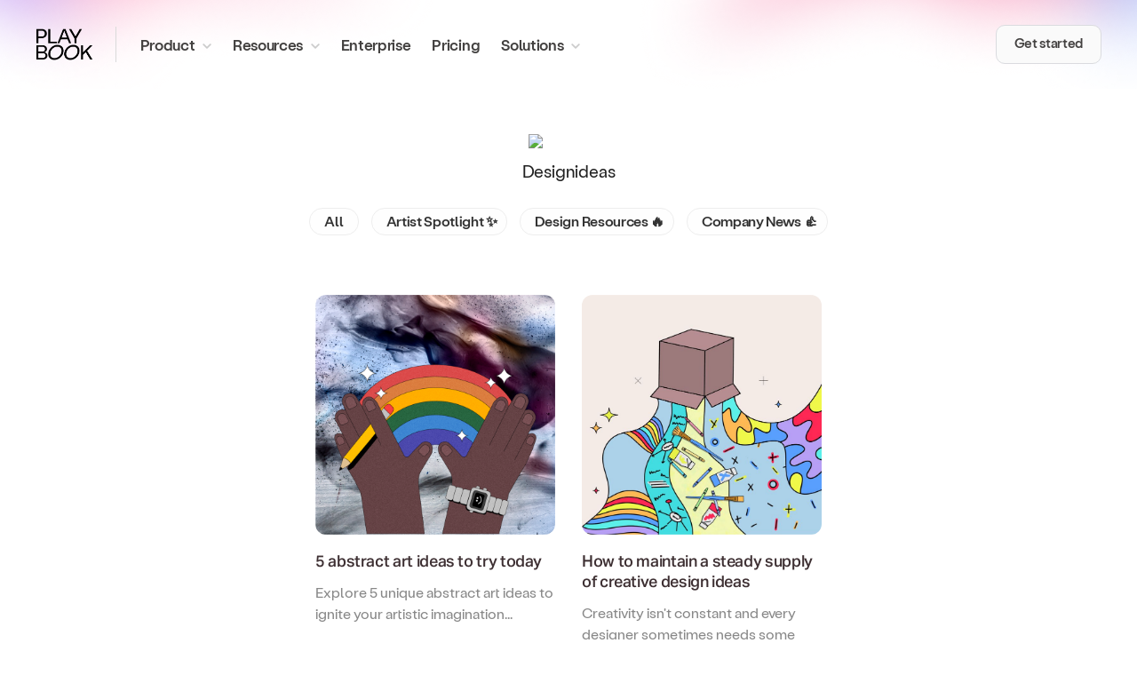

--- FILE ---
content_type: text/html; charset=utf-8
request_url: https://www.playbook.com/p/tag/designideas/
body_size: 18051
content:
<!DOCTYPE html>
<html lang="en">

<head>
  <meta charset="utf-8">
  <meta name="viewport" content="width=device-width, initial-scale=1">
  <meta name="apple-itunes-app" content="app-id=6461866079" />
  <title>designideas - Playbook</title>
  <link rel="stylesheet" href="/assets/css/screen.css?v=decfbd0603">
  <link rel="stylesheet" href="/assets/css/animate.css">
  <link rel="preload" as="image" href="https://img.playbook.com/rUprkxtGuQPrQHyQ926D27_G4XBY883Tv1GXQUgNzUc/Z3M6Ly9wbGF5Ym9v/ay1hc3NldHMtcHVi/bGljLzNiNmQxNTUy/LWY5ZDEtNDgyNi04/NDliLWM4M2E5OTAw/ZTA2Zg">
  <link rel="shortcut icon" href="/favicon.ico">
  
  <script>
  var themeOptions = {
    white_logo: '',
    disqus_shortname: '',
    instagram_token: '',
    instagram_username: '',
    copyright: '&copy; 2026 Playbook Digital, Inc. All rights reserved.',
    social_links: {
      facebook: '',
      instagram: 'https://www.instagram.com/playbook_hq',
      dribbble: '',
      linkedin: 'https://www.linkedin.com/company/playbook-hq',
      twitter: 'https://www.twitter.com/playbook_hq',
    }
  };
</script>
  
  <link rel="icon" href="https://playbook-at.ghost.io/content/images/size/w256h256/2025/09/202508_Playbook_LinkedIn_PFP.png" type="image/png">
    <link rel="canonical" href="https://playbook-at.ghost.io/p/tag/designideas/">
    <meta name="referrer" content="no-referrer-when-downgrade">
    
    <meta property="og:site_name" content="Playbook">
    <meta property="og:type" content="website">
    <meta property="og:title" content="designideas - Playbook">
    <meta property="og:description" content="Your all-in-one media management solution: store, search, and collaborate on photos, video, and design files in one centralized hub.">
    <meta property="og:url" content="https://playbook-at.ghost.io/p/tag/designideas/">
    <meta property="og:image" content="https://playbook-at.ghost.io/content/images/2025/08/website-cover-1.jpg">
    <meta property="article:publisher" content="https://www.facebook.com/playbooklabs">
    <meta name="twitter:card" content="summary_large_image">
    <meta name="twitter:title" content="designideas - Playbook">
    <meta name="twitter:description" content="Your all-in-one media management solution: store, search, and collaborate on photos, video, and design files in one centralized hub.">
    <meta name="twitter:url" content="https://playbook-at.ghost.io/p/tag/designideas/">
    <meta name="twitter:image" content="https://playbook-at.ghost.io/content/images/2025/08/website-cover-1.jpg">
    <meta name="twitter:site" content="@playbook_hq">
    <meta property="og:image:width" content="1200">
    <meta property="og:image:height" content="675">
    
    <script type="application/ld+json">
{
    "@context": "https://schema.org",
    "@type": "Series",
    "publisher": {
        "@type": "Organization",
        "name": "Playbook",
        "url": "https://playbook-at.ghost.io/",
        "logo": {
            "@type": "ImageObject",
            "url": "https://playbook-at.ghost.io/content/images/2021/02/Playbook_Wordmark.png"
        }
    },
    "url": "https://playbook-at.ghost.io/p/tag/designideas/",
    "name": "designideas",
    "mainEntityOfPage": "https://playbook-at.ghost.io/p/tag/designideas/"
}
    </script>

    <meta name="generator" content="Ghost 6.16">
    <link rel="alternate" type="application/rss+xml" title="Playbook" href="https://playbook-at.ghost.io/blog/rss/">
    <script defer src="https://cdn.jsdelivr.net/ghost/portal@~2.58/umd/portal.min.js" data-i18n="true" data-ghost="https://playbook-at.ghost.io/" data-key="05bfffc07677880796a9459a14" data-api="https://playbook-at.ghost.io/ghost/api/content/" data-locale="en" crossorigin="anonymous"></script><style id="gh-members-styles">.gh-post-upgrade-cta-content,
.gh-post-upgrade-cta {
    display: flex;
    flex-direction: column;
    align-items: center;
    font-family: -apple-system, BlinkMacSystemFont, 'Segoe UI', Roboto, Oxygen, Ubuntu, Cantarell, 'Open Sans', 'Helvetica Neue', sans-serif;
    text-align: center;
    width: 100%;
    color: #ffffff;
    font-size: 16px;
}

.gh-post-upgrade-cta-content {
    border-radius: 8px;
    padding: 40px 4vw;
}

.gh-post-upgrade-cta h2 {
    color: #ffffff;
    font-size: 28px;
    letter-spacing: -0.2px;
    margin: 0;
    padding: 0;
}

.gh-post-upgrade-cta p {
    margin: 20px 0 0;
    padding: 0;
}

.gh-post-upgrade-cta small {
    font-size: 16px;
    letter-spacing: -0.2px;
}

.gh-post-upgrade-cta a {
    color: #ffffff;
    cursor: pointer;
    font-weight: 500;
    box-shadow: none;
    text-decoration: underline;
}

.gh-post-upgrade-cta a:hover {
    color: #ffffff;
    opacity: 0.8;
    box-shadow: none;
    text-decoration: underline;
}

.gh-post-upgrade-cta a.gh-btn {
    display: block;
    background: #ffffff;
    text-decoration: none;
    margin: 28px 0 0;
    padding: 8px 18px;
    border-radius: 4px;
    font-size: 16px;
    font-weight: 600;
}

.gh-post-upgrade-cta a.gh-btn:hover {
    opacity: 0.92;
}</style>
    <script defer src="https://cdn.jsdelivr.net/ghost/sodo-search@~1.8/umd/sodo-search.min.js" data-key="05bfffc07677880796a9459a14" data-styles="https://cdn.jsdelivr.net/ghost/sodo-search@~1.8/umd/main.css" data-sodo-search="https://playbook-at.ghost.io/" data-locale="en" crossorigin="anonymous"></script>
    
    <link href="https://playbook-at.ghost.io/webmentions/receive/" rel="webmention">
    <script defer src="/public/cards.min.js?v=decfbd0603"></script>
    <link rel="stylesheet" type="text/css" href="/public/cards.min.css?v=decfbd0603">
    <script defer src="/public/comment-counts.min.js?v=decfbd0603" data-ghost-comments-counts-api="https://playbook-at.ghost.io/members/api/comments/counts/"></script>
    <script defer src="/public/ghost-stats.min.js?v=decfbd0603" data-stringify-payload="false" data-datasource="analytics_events" data-storage="localStorage" data-host="https://playbook-at.ghost.io/.ghost/analytics/api/v1/page_hit"  tb_site_uuid="0db24546-8866-4db6-b770-424195b8c5f9" tb_post_uuid="undefined" tb_post_type="null" tb_member_uuid="undefined" tb_member_status="undefined"></script><style>:root {--ghost-accent-color: #15171A;}</style>
    
<!-- Global site tag (gtag.js) - Google Ads: 386330444 -->
<script
  type="text/javascript"
  src="https://app.termly.io/resource-blocker/07878b02-e907-419d-9aca-3be0d148ac1c?autoBlock=on"
></script>
<script async src="https://www.googletagmanager.com/gtag/js?id=AW-386330444"></script>
<script>
  window.dataLayer = window.dataLayer || [];
  function gtag(){dataLayer.push(arguments);}
  gtag('js', new Date());
  gtag('config', 'AW-386330444');
</script>

<!-- Linkedin Insight Tag -->
<script type="text/javascript">
  _linkedin_partner_id = "6987668";
  window._linkedin_data_partner_ids = window._linkedin_data_partner_ids || [];
  window._linkedin_data_partner_ids.push(_linkedin_partner_id);
</script>
<script type="text/javascript">
  (function(l) {
  if (!l){window.lintrk = function(a,b){window.lintrk.q.push([a,b])};
  window.lintrk.q=[]}
  var s = document.getElementsByTagName("script")[0];
  var b = document.createElement("script");
  b.type = "text/javascript";b.async = true;
  b.src = "https://snap.licdn.com/li.lms-analytics/insight.min.js";
  s.parentNode.insertBefore(b, s);})(window.lintrk);
</script>
<noscript>
  <img height="1" width="1" style="display:none;" alt="" src="https://px.ads.linkedin.com/collect/?pid=6987668&fmt=gif" />
</noscript>


<!-- Facebook Pixel Code -->
<script>
    !function(f,b,e,v,n,t,s)
    {if(f.fbq)return;n=f.fbq=function(){n.callMethod?
        n.callMethod.apply(n,arguments):n.queue.push(arguments)};
     if(!f._fbq)f._fbq=n;n.push=n;n.loaded=!0;n.version='2.0';
     n.queue=[];t=b.createElement(e);t.async=!0;
     t.src=v;s=b.getElementsByTagName(e)[0];
     s.parentNode.insertBefore(t,s)}(window,document,'script',
                                     'https://connect.facebook.net/en_US/fbevents.js');
    fbq('init', '3156799394605598');
    fbq('track', 'PageView');
</script>

<!-- Pinterest Tag -->
<script>
!function(e){if(!window.pintrk){window.pintrk = function () {
window.pintrk.queue.push(Array.prototype.slice.call(arguments))};var
  n=window.pintrk;n.queue=[],n.version="3.0";var
  t=document.createElement("script");t.async=!0,t.src=e;var
  r=document.getElementsByTagName("script")[0];
  r.parentNode.insertBefore(t,r)}}("https://s.pinimg.com/ct/core.js");
pintrk('load', '2613236386981', {em: '<user_email_address>'});
pintrk('page');
pintrk('track', 'pagevisit');
</script>
<noscript>
<img height="1" width="1" style="display:none;" alt=""
  src="https://ct.pinterest.com/v3/?event=init&tid=2613236386981&pd[em]=<hashed_email_address>&noscript=1" />
</noscript>
<!-- end Pinterest Tag -->
<script>
    
         window.onload = function() {
        const queryString = window.location.search;
        const urlParams = new URLSearchParams(queryString);

        // IMPORTANT: all links linking to playbook.com should be <a> tags with an href.
        // this will forward all utm parameters towards our site (which will then be tracked by amplitude)
        var anchors = document.getElementsByTagName("a");
        for (let i = 0; i < anchors.length; i++) {
          let hrefAttribute = anchors[i].getAttribute('href');
          if (hrefAttribute.indexOf('playbook.com') !== -1 || hrefAttribute.startsWith('/')) {
            var url = new URL(anchors[i].href);
            for (const [key, value] of urlParams.entries()) {
              // override the utm of the provided link 
              // to revert behavior, add && !url.searchParams.has(key)
              if (key.indexOf('utm') !== -1) {
                url.searchParams.set(key, value);
              }
            }
            // if its a local path (AKA doesn't include domain) then preserve that behavior
            if (hrefAttribute.startsWith('/')) {
                anchors[i].setAttribute('href', url.pathname + url.search);
            }
            else {
            	anchors[i].href = url.href;
            }
          }
        }
      };

</script>

<noscript>
    <img height="1" width="1"
         src="https://www.facebook.com/tr?id=3156799394605598&ev=PageView
              &noscript=1"/>
</noscript>
<!-- End Facebook Pixel Code -->
<!-- Google tag (gtag.js) -->
<script async src="https://www.googletagmanager.com/gtag/js?id=G-MZJK5P4N2X"></script>
<script>
  window.dataLayer = window.dataLayer || [];
  function gtag(){dataLayer.push(arguments);}
  gtag('js', new Date());

  gtag('config', 'G-MZJK5P4N2X');
</script>
<meta name="facebook-domain-verification" content="beu5gq06mw1syykvrtc1cjt1nsm0j6" />
<meta name="p:domain_verify" content="da4e1e99d35828792bb0cde5eb9b4408"/>
  
  <meta property="og:site_name" content="Playbook.com | Organize your creative files | Sign up for free storage">
  <meta property="og:type" content="article">


  <!-- Global site tag (gtag.js) - Google Ads: 386330444 -->
<script async src="https://www.googletagmanager.com/gtag/js?id=AW-386330444"></script>
<script>
  window.dataLayer = window.dataLayer || [];
  function gtag(){dataLayer.push(arguments);}
  gtag('js', new Date());
  gtag('config', 'AW-386330444');
</script>

<!-- Google tag (gtag.js) -->
<script async src="https://www.googletagmanager.com/gtag/js?id=G-MZJK5P4N2X"></script>
<script>
  window.dataLayer = window.dataLayer || [];
  function gtag(){dataLayer.push(arguments);}
  gtag('js', new Date());

  gtag('config', 'G-MZJK5P4N2X');
</script>

<!-- Facebook Pixel Code -->
<script>
    !function(f,b,e,v,n,t,s)
    {if(f.fbq)return;n=f.fbq=function(){n.callMethod?
        n.callMethod.apply(n,arguments):n.queue.push(arguments)};
     if(!f._fbq)f._fbq=n;n.push=n;n.loaded=!0;n.version='2.0';
     n.queue=[];t=b.createElement(e);t.async=!0;
     t.src=v;s=b.getElementsByTagName(e)[0];
     s.parentNode.insertBefore(t,s)}(window,document,'script',
                                     'https://connect.facebook.net/en_US/fbevents.js');
    fbq('init', '3156799394605598');
    fbq('track', 'PageView');
</script>

<!-- Apollo Tracking -->
<script>
  function initApollo() {
    // Generate random cache buster
    var cacheBuster = Math.random().toString(36).substring(7);
    
    // Create script element
    var script = document.createElement("script");
    script.src = "https://assets.apollo.io/micro/website-tracker/tracker.iife.js?nocache=" + cacheBuster;
    script.async = true;
    script.defer = true;
    
    // Initialize tracking when script loads
    script.onload = function() {
      window.trackingFunctions.onLoad({
        appId: "68b1d3eb210e5c0015978b1a"
      });
    };
    
    // Add script to document head
    document.head.appendChild(script);
  }
  
  // Initialize Apollo tracking
  initApollo();
</script>

<!-- Unify GTM Code -->
<script>
  !(function () {
    var e = [
      "identify",
      "page",
      "startAutoPage",
      "stopAutoPage",
      "startAutoIdentify",
      "stopAutoIdentify",
    ];

    function t(o) {
      return Object.assign(
        [],
        e.reduce(function (r, n) {
          r[n] = function () {
            o.push([n, [].slice.call(arguments)]);
            return o;
          };
          return r;
        }, {})
      );
    }

    window.unify || (window.unify = t(window.unify));
    window.unifyBrowser || (window.unifyBrowser = t(window.unifyBrowser));

    var n = document.createElement("script");
    n.async = !0;
    n.setAttribute(
      "src",
      "https://tag.unifyintent.com/v1/8LdvacDh6N5TLGcfKNKP8v/script.js"
    );
    n.setAttribute(
      "data-api-key",
      "wk_iy7QBavm_12s4aaZ2CeLeNcjUdEBDg1uytkzF9vNS"
    );
    n.setAttribute("id", "unifytag");
    (document.body || document.head).appendChild(n);
  })();
</script>


<script>

        window.addEventListener('load', function() {
        const queryString = window.location.search;
        const urlParams = new URLSearchParams(queryString);

        // IMPORTANT: all links linking to playbook.com should be <a> tags with an href.
        // this will forward all utm parameters towards our site (which will then be tracked by amplitude)
        var anchors = document.getElementsByTagName("a");
        for (let i = 0; i < anchors.length; i++) {
          let hrefAttribute = anchors[i].getAttribute('href');
          if (
            hrefAttribute && (hrefAttribute.indexOf('playbook.com') !== -1 || hrefAttribute.startsWith('/'))
          ) {
            var url = new URL(anchors[i].href);
            for (const [key, value] of urlParams.entries()) {
              // override the utm of the provided link
              // to revert behavior, add && !url.searchParams.has(key)
              if (key.indexOf('utm') !== -1) {
                url.searchParams.set(key, value);
              }
            }
            // if its a local path (AKA doesn't include domain) then preserve that behavior
            if (hrefAttribute.startsWith('/')) {
                anchors[i].setAttribute('href', url.pathname + url.search);
            }
            else {
            	anchors[i].href = url.href;
            }
          }
        }
      });

</script>


<noscript>
    <img height="1" width="1"
         src="https://www.facebook.com/tr?id=3156799394605598&ev=PageView
              &noscript=1"/>
</noscript>
<!-- End Facebook Pixel Code -->
<meta name="facebook-domain-verification" content="beu5gq06mw1syykvrtc1cjt1nsm0j6" />

</head>

<body class="tag-template tag-designideas" style="position: relative">
  <div style="background: #fff; overflow: hidden">
    <div class="promo-wrapper">
    </div>
    <div class="container">
      <div class="site">
        <style>
  .site-header {
    transition: transform 0.3s ease-in-out, border-bottom 0.2s ease-in-out;
    position: fixed;
    width: 100%;
    top: 0;
    z-index: 1000;
    background-color: #fff;
    background-image: url('https://img.playbook.com/rUprkxtGuQPrQHyQ926D27_G4XBY883Tv1GXQUgNzUc/Z3M6Ly9wbGF5Ym9v/ay1hc3NldHMtcHVi/bGljLzNiNmQxNTUy/LWY5ZDEtNDgyNi04/NDliLWM4M2E5OTAw/ZTA2Zg');
    background-size: cover;
    background-position: center;
    background-repeat: no-repeat;
    left: 0;
    right: 0;
    border-bottom: .5px solid transparent;
  }
  .site-header.hide-on-scroll {
    transform: translateY(-100%);
  }
  .site-header.show-border {
    border-bottom: .5px solid #e5e5e5;
  }
  .header-spacer {
    height: 100px;
  }
  @media (max-width: 767px) {
    .header-spacer {
      height: 100px;
    }
  }
  .login-button {
   font-size: 15px;
   letter-spacing: -0.02rem;
   color: #262626;
   padding: 8px 20px 12px 20px;
   border-radius: 10px;
   background: #fafafa;
   border: .75px solid #dadbdf;
   transition: all 0.2s ease-in-out;
  }
  .login-button:hover {
    color: #262626;
    border: .75px solid #262626;
  }
  .button-border-light {
  background-color: #fafafa;
  border: .75px solid #dadbdf;
  color: #434140;
  font-weight: 600;
  }
  .button-border-light:hover {
  border: .75px solid #262626;
  color: #262626;
  }
  .navbar {
    display: flex;
    align-items: center;
    max-width: 1200px;
    margin-left: auto;
    margin-right: auto;
    padding: 0;
    position: relative;
    z-index: 1000;
    box-sizing: border-box;
    width: 100%;
  }
  .navbar-left {
    display: flex;
    align-items: center;
  }
  .main-menu ul.nav-list {
    display: flex;
    gap: 0;
    list-style: none;
    margin: 0;
    padding: 0;
  }
  .nav-list > li {
    position: relative;
  }
  .dropbtn {
    cursor: pointer;
    background: transparent;
    border: none;
    font: inherit;
    color: #434140;
    font-weight: 600;
    font-size: 17px;
    padding: 12px 12px 12px 12px;
    display: block;
    letter-spacing: -0.02rem;
    border-radius: 8px;
    transition: background-color 0.15s ease;
  }
  .dropbtn:hover, .dropbtn:focus {
    background-color: #f6f6f6;
  }
  .navbar-right {
    display: flex;
    align-items: center;
  }
  /* Dropdown base styles */
  .dropdown-content {
    opacity: 0;
    pointer-events: none;
    background: white;
    z-index: 900 !important;
    box-shadow: 0 30px 32px rgba(60,60,60,0.08), 0 2px 4px rgba(11, 1, 40, 0.02);
    min-width: 260px;
    max-width: none;
    margin: 0;
    border-radius: 0 0 18px 18px;
    border: none;
    padding: 0;
  }
  .dropdown-inner {
    max-width: min(1200px, 100vw);
    box-sizing: border-box;
    margin: 0 auto;
    padding: 10px 8px 36px 8px;
  }
  .dropdown-cols {
    display: flex;
    flex-wrap: wrap;
    gap: 34px;
    justify-content: flex-start;
    align-items: flex-start;
  }
  .dropdown-cols .sep {
    width: 1px ;
    height: auto;
    background: #EBECEF;
    margin: 10px 0;
    align-self: stretch;
    display: block;
    z-index: 1;
  }
  .dropdown-col {
    flex: 1 1 260px;
    min-width: 220px;
    max-width: 320px;
  }

  .dropdown-col.narrow {
    flex: 1 1 220px;
    min-width: 200px;
    max-width: 260px;
  }

  .dropdown-col.extra-narrow {
    flex: 1 1 180px;
    min-width: 160px;
    max-width: 220px;
  }
  .menu-item-link {
    position: relative;
    color: #262626;
    font-weight: 600;
    font-size: 18px;
    text-align: left;
    padding: 12px 0;
    width: 100%;
    text-decoration: none;
    display: flex;
    align-items: center;
    border-radius: 8px;
    transition: background 0.15s;
  }
  .menu-item-link:hover {
    background: #f5f5f7;
  }
  .menu-item-link::before {
    content: '';
    position: absolute;
    left: -16px;
    top: 0;
    bottom: 0;
    right: 0;
    border-radius: 8px;
    background: #f5f5f7;
    opacity: 0;
    transition: opacity 0.15s;
    z-index: -1;
  }
  .menu-item-link:hover::before,
  .menu-item-link:focus::before {
    opacity: 1;
  }
  .menu-item-icon {
    width: 44px;
    height: 44px;
    display: flex;
    align-items: center;
    justify-content: center;
    border-radius: 10px;
    background: #f6f6f6;
    flex-shrink: 0;
    margin-right: 10px;
  }
  .menu-item-icon img {
    width: 26px;
    height: 26px;
    object-fit: contain;
    transition: transform 0.3s cubic-bezier(.34,1.56,0.64,1);
  }
  .menu-item-link:hover .menu-item-icon img {
    transform: scale(1.2);
  }
  .menu-item-title {
    font-size: 16px;
    font-weight: 600;
    color: #262626;
    display: block;
    line-height: 1.2rem;
  }
  .menu-item-sub {
    font-size: 13px;
    color: #999;
    display: block;
    margin-top: 2px;
    font-weight: 500;
  }
  .menu-item-single {
    font-size: 15px;
    font-weight: 600;
    color: #434140;
    display: block;
    line-height: 1.2rem;
    padding: 8px 0;
  }
  .arrowside {
    display: inline-block;
    width: 10px;
    height: 10px;
    margin-left: .5em;
    background: url('data:image/svg+xml;utf8,<svg width="9" height="7" viewBox="0 0 8 6" fill="none" xmlns="http://www.w3.org/2000/svg"><path d="M1 1.5L4 4.5L7 1.5" stroke="%23ccc" stroke-width="1.5" stroke-linecap="round" stroke-linejoin="round"/></svg>') no-repeat center center;
    background-size: contain;
    vertical-align: middle;
    transform: rotate(-90deg);
  }

  .preview-card-link {
    text-decoration: none;
    color: inherit;
    display: block;
    transition: box-shadow 0.18s cubic-bezier(.4,0,.2,1);
    border-radius: 14px;
  }
  .preview-card-link:hover .preview-card {
    box-shadow: 0 10px 24px rgba(60,60,60,0,05);
    background: #fafbfc;
    border: .75px solid #e5e5e5;
  }
  .preview-card {
    display: flex;
    flex-direction: column;
    align-items: flex-start;
    background: #fafafb;
    border-radius: 14px;
    border: .75px solid #e5e5e5;
    overflow: hidden;
    margin-top: 12px;
    box-shadow: 0 10px 24px rgba(60,60,60,0,05);
    transition: box-shadow 0.18s cubic-bezier(.4,0,.2,1), background 0.18s;
    min-width: 260px;
    max-width: 320px;
  }
  .preview-card-img {
    width: 100%;
    height: 160px;
    object-fit: cover;
    background: #f5f6f7;
    display: block;
  }
  .preview-card-content {
    padding: 12px 16px 16px 16px;
  }
  .preview-card-title {
    font-size: 1rem;
    font-weight: 600;
    margin-bottom: 6px;
    color: #434140;
  }
  .preview-card-desc {
    font-size: 0.9rem;
    color: #888;
    line-height: 1.1rem;
  }

  /* Full-width preview card styles */
  .dropdown-preview-full {
    margin-top: 30px;
    max-width: 1200px;
    margin-left: auto;
    margin-right: auto;
  }

  .preview-card-full {
    flex-direction: row !important;
    align-items: center;
    height: auto;
    min-height: 120px;
    max-width: 1200px;
    width: 100%;
  }

  .preview-card-full .preview-card-img {
    width:150px;
    height: 120px;
    min-width: 120px;
    border-radius: 12px 0 0 12px;
    margin: 0;
  }

  .preview-card-full .preview-card-content {
    flex: 1;
    padding: 20px;
    text-align: left;
  }
  .preview-card-full .preview-card-title {
    font-size: 18px;
  }
  .preview-card-full .preview-card-desc {
    font-size: 1rem;
    line-height: 1.3;
  }

  /* Darkmode styling */
.dark-mode .dropbtn,
.dark-mode .dropbtn > a {
  color: hsla(0, 0%, 100%, .9);
}

.dark-mode .dropbtn:hover,
.dark-mode .dropbtn:focus {
  background-color: #ffffff1a;
  border-radius: 8px;
}
.dark-mode .site-header.show-border {
  border-bottom: .5px solid #23242a;
}

.dark-mode .menu-item-link {
  color: #fff;
}
.dark-mode .menu-item-link::before {
  content: '';
  background: #23242a;

}
.dark-mode .site-header {
  background: #18191b;
  background-image: url('https://img.playbook.com/rUprkxtGuQPrQHyQ926D27_G4XBY883Tv1GXQUgNzUc/Z3M6Ly9wbGF5Ym9v/ay1hc3NldHMtcHVi/bGljLzNiNmQxNTUy/LWY5ZDEtNDgyNi04/NDliLWM4M2E5OTAw/ZTA2Zg');
  background-size: cover;
  background-position: center;
  background-repeat: no-repeat;
}

.dark-mode .menu-item-link:hover,
.dark-mode .menu-item-link:focus {
  background: #23242a;
}

.dark-mode .menu-item-icon {
  background: #23242a;
}

.dark-mode .dropdown-title {
  color: #fff;
}
.dark-mode .menu-item-title, .dark-mode .menu-item-single {
  color: #fff;
}

.dark-mode .dropdown-content {
  background: #18191b;
  box-shadow: 0 30px 32px rgba(0,0,0,0.18), 0 2px 4px rgba(11, 1, 40, 0.02);
  border: none;
}

.dark-mode .dropdown-cols .sep {
  background: #23242a;
}

.dark-mode .preview-card {
  background: #23242a;
  border: .75px solid #23242a;
}

.dark-mode .preview-card-title {
  color: #fff;
}

.dark-mode .preview-card-desc {
  color: #bbb;
}

.dark-mode .arrowside {
  background: url('data:image/svg+xml;utf8,<svg width="9" height="7" viewBox="0 0 8 6" fill="none" xmlns="http://www.w3.org/2000/svg"><path d="M1 1.5L4 4.5L7 1.5" stroke="%23bbb" stroke-width="1.5" stroke-linecap="round" stroke-linejoin="round"/></svg>') no-repeat center center;
}
.dark-mode .logo-image {
  content: url('https://img.playbook.com/GlKuzgGQUXoNPfW-5FtagutcvEvZ9xrrZmsonr6SOns/Z3M6Ly9wbGF5Ym9v/ay1hc3NldHMtcHVi/bGljLzk1NmU0ZTFh/LTNkMzMtNDk2Yy1i/N2VkLTZjY2JlNWJk/MzVlYg');
}

  /* Desktop hover/focus */
  @media (min-width: 768px) {
    h4.dropdown-title {
      letter-spacing: -0.1rem;
      color: #262626;
      opacity: .3;
      margin-bottom: 24px;
      font-weight: 600;
      font-size: 50px !important;
    }
    h5.dropdown-subtitle {
      font-size: 14px;
      margin: 12px 0 8px !important;
      color: #999;
      font-weight: 600;
    }
    .nav-list > li {
      position: relative;
    }
    .dropdown-content {
      position: fixed; 
      left: 0;
      right: 0;
      top: 100px;
      width: 100vw;
      margin: 0 auto;
      max-width: 100vw;
      transform: translateY(30px);
      transition: opacity 0.38s cubic-bezier(0.95,0,0.2,1), transform 0.38s cubic-bezier(0.95,0,0.2,1);
    }
    .nav-list > li.dropdown-open .dropdown-content,
    .nav-list > li .dropdown-content.dropdown-visible {
      opacity: 1;
      pointer-events: auto;
      transform: translateY(0);
    }
    .logo-image {
      height: 36px;
  }
  }
  
  @media (max-width: 1200px) {
    .navbar {
      padding: 0 20px;
    }
    .dropdown-inner {
      padding: 10px 20px 36px 8px;
    }
  }
  
  @media (min-width: 768px) and (max-width: 1024px) {
    .main-menu ul.nav-list {
      gap: 0;
    }
    .dropbtn {
      font-size: 16px;
    }
    .preview-card {
      flex-direction: row;
      align-items: center;
      min-width: 0;
      max-width: 100%;
      margin: 0;
    }
    .preview-card-img {
      width: 100px;
      height: 100px;
      min-width: 100px;
      object-fit: cover;
      border-radius: 12px 0 0 12px;
    }
    .preview-card-content {
      padding: 12px 12px 12px 10px;
    }
    .preview-card-title {
      font-size: .98rem;
      line-height: 1.2rem;
    }
    .preview-card-desc {
      font-size: .88rem;
      line-height: 1.1rem;
    }
  }
  /* Mobile: show dropdown when .open class is present */
  @media (max-width: 767px) {
    .site-header {
      height: 80px;
      background-color: rgba(255, 255, 255, 0.6);
      backdrop-filter: blur(30px);
      background-position: left center;
    }
    .navbar {
      height: 80px;
      min-height: 80px;
    }
    .dropdown-content {
      left: 8px;
      right: 8px;
      top: 80px; /* Adjust for mobile navbar height */
      max-width: unset;
      padding: 0;
    }
    .dark-mode .dropdown-content {
      background: #18191b;
    }
    .dropdown-inner {
      max-width: 100vw;
      padding: 12px 8px 12px 0px;
    }
    .dropdown-cols {
      display: flex;
      flex-wrap: wrap;
      gap: 18px;
    }
    .dropdown-col {
      min-width: 0;
      max-width: 48%;
      flex: 1 1 45%;
      border-sizing: border-box;
    }
    .dropdown-col:last-child {
      flex-basis: 100%;
      max-width: 100%;
      min-width: 0;
      margin-top: 12px;
    }
    
    /* Mobile optimization for narrow columns */
    .dropdown-col.narrow {
      min-width: 0;
      max-width: 48%;
      flex: 1 1 45%;
    }
    
    .dropdown-col.extra-narrow {
      min-width: 0;
      max-width: 48%;
      flex: 1 1 45%;
    }
    .menu-item-link {
      font-size: 15px;
      padding: 8px 0;
    }
    .menu-item-icon {
      width: 34px;
      height: 34px;
      margin-right: 10px;
    }
    .menu-item-icon img {
      width: 18px;
      height: 18px;
    }
    .menu-item-title {
      font-size: 14px;
    }
    .menu-item-sub {
      font-size: 12px;
      margin-top: 1px !important;
    }
    .menu-item-single {
      font-size: 14px;
      padding: 6px 0;
    }
    .dropdown-title {
      font-size: 1.1rem !important;
      margin-bottom: 16px;
    }
    .preview-card {
      min-width: 0;
      max-width: 100%;
      flex-direction: row;
      align-items: center;
      margin: 20px 0 10px 0;
      height: 80px;
    }
    .preview-card-img {
      width: 80px;
      height: 80px;
      min-width: 80px;
      border-radius: 10px 0 0 10px;
    }
    .preview-card-content {
      padding: 8px 10px;
    }
    .preview-card-title {
      font-size: 0.92rem;
      margin-bottom: 4px;
    }
          .preview-card-desc {
        font-size: 0.82rem;
        line-height: 1rem;
      }

      /* Mobile styles for full-width preview card */
      .dropdown-preview-full {
        margin-top: 20px;
        padding-top: 5px;
      }

      .preview-card-full {
        flex-direction: column !important;
        height: auto;
        min-height: 200px;
        margin: 0;
      }

      .preview-card-full .preview-card-img {
        width: 100%;
        height: 120px;
        min-width: 0;
        border-radius: 12px 12px 0 0;
        margin: 0;
      }

      .preview-card-full .preview-card-content {
        padding: 15px;
        text-align: center;
      }
    .nav-list > li.open > .dropdown-content {
      opacity: 1;
      pointer-events: auto;
      transform: translateY(0);
    }
    .logo-image {
      height: 34px;
    }
  }

  .hamburger {
    display: none;
    width: 32px;
    height: 32px;
    background: none;
    border: none;
    cursor: pointer;
    align-items: center;
    justify-content: center;
    z-index: 1100;
  }
  .hamburger span,
  .hamburger span:before,
  .hamburger span:after {
    display: block;
    background: #434140;
    height: 2px;
    width: 20px;
    border-radius: 2px;
    position: absolute;
    transition: all 0.3s cubic-bezier(.4,0,.2,1);
    content: '';
  }
  .hamburger span {
    top: 50%;
    transform: translateY(-50%);
    position: absolute;
  }
  .hamburger span:before {
    content: '';
    top: -8px;
  }
  .hamburger span:after {
    content: '';
    top: 8px;
  }
  .mobile-nav {
    display: none;
  }
  .mobile-nav.open {
    display: flex;
    flex-direction: column;
    position: fixed;
    top: 0;
    left: 0;
    right: 0;
    bottom: 0;
    width: 100vw;
    height: 100vh;
    background: white;
    z-index: 1050;
    padding: 32px 16px 16px 16px;
    overflow-y: auto;
    animation: fadeIn 0.25s;
  }
  .dark-mode .mobile-nav.open {
    background: #18191b;
  }
  .mobile-nav .close-btn {
    align-self: flex-end;
    font-size: 2.5rem;
    background: none;
    border: none;
    cursor: pointer;
    margin-bottom: 24px;
    padding: 1px 0px 1px 6px;
    color: #262626;
  }
  .dark-mode .mobile-nav .close-btn {
    color: #fff;
  }
  .mobile-nav ul {
    list-style: none;
    padding: 0;
    margin: 0;
    width: 100%;
  }
  .mobile-nav li {
    margin-bottom: 18px;
  }
  .mobile-nav .has-dropdown > .dropbtn {
    font-weight: 600;
    font-size: 1.5rem;
    display: flex;
    align-items: center;
    justify-content: space-between;
    cursor: pointer;
    width: 100%;
    background: none;
    border: none;
    padding: 0;
    letter-spacing: -0.02rem;
  }
  .mobile-nav .dropdown-content {
    position: static;
    opacity: 1;
    pointer-events: auto;
    transform: none;
    box-shadow: none;
    background: none;
    border-radius: 0;
    padding: 0;
    margin: 0;
  }

  
  @media (max-width: 767px) {
    .main-menu {
      display: none;
    }
    .hamburger {
      display: flex;
      position: static;
      margin-right: 0;
      order: 2;
    }
    .navbar-right {
      display: flex;
      align-items: center;
      gap: 10px;
    }
    .login-button {
       display: inline-flex;
       align-items: center;
       order: 1;
    }
    .dropdown-cols .sep {
      display: block;
      width: 100%;
      height: 1px;
      min-height: 1px;
      background: #ebecef;
      margin: 10px 0;
      align-self: stretch;
    }
    .mobile-nav .dropbtn {
      font-size: 1.5rem;
      font-weight: 600;
      padding: 0;
      letter-spacing: -0.02rem;
    }
    .mobile-nav .dropdown-content {
    max-height: 0;
    opacity: 0;
    overflow: hidden;
    transform: translateY(-10px);
    transition:  max-height 0.22s cubic-bezier(.4,0,.2,1), opacity 0.32s cubic-bezier(.4,0,.2,1), transform 0.32s cubic-bezier(.4,0,.2,1);
    pointer-events: none;
    }
    .mobile-nav .has-dropdown.open > .dropdown-content {
    max-height: 800px;
    opacity: 1;
    pointer-events: auto;
    transform: translateY(0);
    overflow: visible;
    }
    h5.dropdown-subtitle {
      font-size: 12px;
      color: #999;
      margin-bottom: 10px;
      margin-top: 10px;
    }
  }
  @media (max-width: 575px) {
    .logo {
      margin-left: 0;
    }
    .dropdown-cols {
      flex-direction: column;
      gap: 0px;
    }
    .dropdown-col, .dropdown-col:last-child {
      flex-basis:  100%;
      max-width: 100%;
      min-width: 0;
      margin-top: 0;
    }
    
    /* Very small screens: stack all columns */
    .dropdown-col.narrow,
    .dropdown-col.extra-narrow {
      flex-basis: 100%;
      max-width: 100%;
      min-width: 0;
      margin-top: 0;
    }
  }
  @keyframes fadeIn {
    from { opacity: 0; }
    to { opacity: 1; }
  }
</style>

<header class="site-header">
  <div class="navbar">
    <div class="navbar-left">
      <a class="logo" href="/?p=home">
  <img class="logo-image" src="https://img.playbook.com/HIEoBlo_hUGZXgIKuPR7urdmdI5uVot_LksXJKEezcE/Z3M6Ly9wbGF5Ym9v/ay1hc3NldHMtcHVi/bGljL2VkMjViMDVj/LWJhNjctNDI0ZS04/ZDA1LWVmMzgwODdk/YjQ2Yw" alt="Playbook">
</a>
      <div class="sep hidden-xs hidden-sm"></div>
        <nav class="main-menu hidden-xs">
          <ul class="nav-list u-plain-list">

            <li class="has-dropdown"><a class="dropbtn">Product<span class="arrowside" style="transform: rotate(0deg);"></span></a>
              <div class="dropdown-content">
                <div class="dropdown-inner">
                  <h4 class="dropdown-title">Product</h4>
                  <div class="dropdown-cols">
                    <div class="dropdown-col">
                      <a class="menu-item-link" href="/product/">
                      <span class="menu-item-icon"><img src="https://img.playbook.com/Ug-cDRd59AA25ewlocpdKEy_HT2yyjKORd_YsFuze-g/s:60:60/Z3M6Ly9wbGF5Ym9v/ay1hc3NldHMtcHVi/bGljLzE2MmQ1MDQ0/LWVhZjUtNGM0NS04/ZWNmLWFiZjcxODBk/YjExNQ" loading="lazy" alt="What is Playbook? Icon"/>
                      </span>
                      <span class="menu-item-title">Playbook 101<span class="arrowside"></span>
                      <span class="menu-item-sub">The next era of media storage</span>
                      </a>
                      <a class="menu-item-link" href="/smarter-storage/">
                      <span class="menu-item-icon"><img src="https://img.playbook.com/Nuam_vIdz6_A43m2WSJF64ETpIBy7fWjZn-F-LOzwew/s:60:60/Z3M6Ly9wbGF5Ym9v/ay1hc3NldHMtcHVi/bGljL2NhOTRiZDIw/LTUwZmMtNDk3YS1h/YzBkLTk4ZjljOTBk/YTFiMA" loading="lazy" alt="Storage Icon"/>
                      </span>
                      <span class="menu-item-title">Visual storage<span class="arrowside"></span>
                      <span class="menu-item-sub">Dynamic space for all type of media.</span>
                      </a>
                      <a class="menu-item-link" href="/gpt/">
                      <span class="menu-item-icon"><img src="https://img.playbook.com/JDcLir_I7KpYJwQn92n95Y8FRcfmqJ6KutdV5rr0xCI/s:60:60/Z3M6Ly9wbGF5Ym9v/ay1hc3NldHMtcHVi/bGljLzUzNzcxMmVm/LTM2N2ItNGE2NS1h/Njk1LTg0MGQzZTlm/MTYwYw" loading="lazy" alt="Search AI GPT Icon"/>
                      </span>
                      <span class="menu-item-title">Smart search<span class="arrowside"></span>
                      <span class="menu-item-sub">GPT-powered for results you can trust.</span>
                      </a>
                      <a class="menu-item-link" href="/collaboration-editing/">
                      <span class="menu-item-icon"><img src="https://img.playbook.com/8CqJHAwaFWr1IsFh3h3oQONGo5nGgbGClH2w3dKJS1Q/s:60:60/Z3M6Ly9wbGF5Ym9v/ay1hc3NldHMtcHVi/bGljLzYyMzE5Njdh/LTg3ZTMtNGJiMi04/ODcyLWMzNWNkNmU1/ZTQ5Yw" loading="lazy" alt="Review & approval Icon"/>
                      </span>
                      <span class="menu-item-title">Review & approval<span class="arrowside"></span>
                      <span class="menu-item-sub">Comment & react in real-time</span>
                      </a>
                    </div>
                    <div class="dropdown-col">
                      <a class="menu-item-link" href="/professional-handoff/">
                      <span class="menu-item-icon"><img src="https://img.playbook.com/OmPnm-VBUXm3ZM6t4TV1xoxuhX7rtupNWj1dtmEDoso/s:60:60/Z3M6Ly9wbGF5Ym9v/ay1hc3NldHMtcHVi/bGljLzAzODg5Nzkx/LTY1YWQtNGZlYS1i/ZmI3LTQ0ZjA2ODU2/MDIwZA" loading="lazy" alt="file sharing Icon"/>
                      </span>
                      <span class="menu-item-title">File sharing<span class="arrowside"></span>
                      <span class="menu-item-sub">Large or small, we've got you covered</span>
                      </a>
                      <a class="menu-item-link" href="/brand-portal/">
                      <span class="menu-item-icon"><img src="https://img.playbook.com/cNAXuf04UPRC8_-26-F0pt-4ZGKkVJn06Kwqor_uTeE/s:60:60/Z3M6Ly9wbGF5Ym9v/ay1hc3NldHMtcHVi/bGljLzQ2YzMwN2Vj/LWJkMGYtNDY0Ny1h/YTQwLTM2MjExNDI5/NDVkYw" loading="lazy" alt="Publish Sites Icon"/>
                      </span>
                      <span class="menu-item-title">Publish sites<span class="arrowside"></span>
                      <span class="menu-item-sub">Publish anything with 30+ templates</span>
                      </a>
                      <a class="menu-item-link" href="/p/integrations-all/">
                      <span class="menu-item-icon"><img src="https://img.playbook.com/0-XkVaxG_cDcYa60W5p180-dN8zG0H-qfwwPTOfwtSQ/s:60:60/Z3M6Ly9wbGF5Ym9v/ay1hc3NldHMtcHVi/bGljLzdhYzEyMmUw/LWUzNTAtNGY5NC1h/MTM1LTdmYTFlMDdm/ZjU3NQ" loading="lazy" alt="Mini App Built-in tools Icon"/>
                      </span>
                      <span class="menu-item-title">Mini-apps<span class="arrowside"></span>
                      <span class="menu-item-sub">Supercharge your creative workflow</span>
                      </a>
                      <a class="menu-item-link" href="/desktop/">
                      <span class="menu-item-icon"><img src="https://img.playbook.com/LzxphAgH7DUjqmmNQb6h6-hMQ3hdOoMRfv4rnLquwwg/s:60:60/Z3M6Ly9wbGF5Ym9v/ay1hc3NldHMtcHVi/bGljL2M2YzFhNDhm/LWMxYTYtNDFmZi05/OTllLWZmNmM1MmNm/YjcyOQ" loading="lazy" alt="Desktop Sync Icon"/>
                      </span>
                      <span class="menu-item-title">Desktop sync<span class="arrowside"></span>
                      <span class="menu-item-sub">Two-way file syncing</span>
                      </a>
                      </div>
                      <div class="sep hidden-xs hidden-sm hidden-md"></div>
                      <div class="dropdown-col">
                        <a class="preview-card-link" href="https://www.playbook.com/s/community/template-gallery" target="_blank" rel="noopener">
                          <div class="preview-card">
                            <img class="preview-card-img" src="https://img.playbook.com/gbfci4ANdygCTkMj3XIq3avTzvgaCta2NxG92HxV5wQ/Z3M6Ly9wbGF5Ym9v/ay1hc3NldHMtcHVi/bGljLzc2OTg0ZDFm/LTk1OTItNDQyNC1h/NWMyLTMyOGFjYTQ1/NGU3Zg" loading="lazy" alt="Templates gallery"/>
                            <div class="preview-card-content">
                              <div class="preview-card-title">Explore Publish templates</div>
                              <div class="preview-card-desc">30+ stunning templates and featured examples from our community.</div>
                            </div>
                          </div>
                        </a>
                      </div>
                    </div>
                  </div>
                </div>
            </li>
          

            <li class="has-dropdown"><a class="dropbtn">Resources<span class="arrowside" style="transform: rotate(0deg);"></span></a>
              <div class="dropdown-content">
                <div class="dropdown-inner">
                  <h4 class="dropdown-title">Resources</h4>
                  <div class="dropdown-cols">
                    <div class="dropdown-col">
                      <a class="menu-item-link" href="/tutorial/">
                      <span class="menu-item-icon"><img src="https://img.playbook.com/T9rUdl7jufRiMPUZBz_dWKO-09jGhiAWC9yRUqxRWYk/s:60:60/Z3M6Ly9wbGF5Ym9v/ay1hc3NldHMtcHVi/bGljLzY4MTZiMzg5/LWMyMTctNDhkZi1h/MGRhLWI1YzFlNTQ3/MmEyMQ" loading="lazy" alt="Tutorials Icon"/>
                      </span>
                      <span class="menu-item-title">Help center & tutorials<span class="arrowside"></span>
                      <span class="menu-item-sub">Quick start guides and tutorials</span>
                      </a>
                      <a class="menu-item-link" href="/customers/">
                      <span class="menu-item-icon"><img src="https://img.playbook.com/uXbPWin6ZQ3Me5DMpfI4lKhOPsYvfe5AGGy1Z1QHBfE/s:60:60/Z3M6Ly9wbGF5Ym9v/ay1hc3NldHMtcHVi/bGljL2I1ZjkxZmNi/LTAyM2YtNDM4Mi04/ZDM1LWM0YThlMDQ3/ZjFjZQ" loading="lazy" alt="Customers Icon"/>
                      </span>
                      <span class="menu-item-title">Customer stories<span class="arrowside"></span>
                      <span class="menu-item-sub">Real examples. Real results.</span>
                      </a>
                     <a class="menu-item-link" href="https://www.playbook.com/s/community/portfolioshowcase">
                      <span class="menu-item-icon"><img src="https://img.playbook.com/HIriQb0VZT9vAAt8qEwdp1o4eNgAUo_kTITPn-DWVTY/s:60:60/Z3M6Ly9wbGF5Ym9v/ay1hc3NldHMtcHVi/bGljLzY1NDNlNzhm/LTdhNDEtNGI5Yy04/NjIzLWIzNTRiNDQw/ZGQzZg" loading="lazy" alt="Portfolio Showcase Icon"/>
                      </span>
                      <span class="menu-item-title">Portfolio showcase<span class="arrowside"></span>
                      <span class="menu-item-sub">Featured creatives and projects</span>
                      </a>
                      <a class="menu-item-link" href="https://www.playbook.com/s/community/illustrations">
                      <span class="menu-item-icon"><img src="https://img.playbook.com/mJJifdXc2AGT7x1EzjleNaxJZh-CJ8i1aUYz1H14I2E/s:60:60/Z3M6Ly9wbGF5Ym9v/ay1hc3NldHMtcHVi/bGljL2I5Y2Q3MmFj/LWQ4YTctNDc2MC04/M2ExLTc4MzM1YzYz/MmIyMA" loading="lazy" alt="Free Illustrations Icon"/>
                      </span>
                      <span class="menu-item-title">Free giveaway<span class="arrowside"></span>
                      <span class="menu-item-sub">500+ illustrations from our community</span>
                      </a>
                    </div>

                    <div class="dropdown-col">
                      <h5 class="dropdown-subtitle">More to explore</h5>
                      <a class="menu-item-single" href="/p/about-us/">About us</a>
                      <a class="menu-item-single" href="/the-story-of-playbook/">Story of Playbook</a>
                      <a class="menu-item-single" href="/blog/">Blog</a>
                      <a class="menu-item-single" href="/blog/artist-privacy-and-ownership/">Privacy & ownership</a>
                    </div>
                    <div class="sep hidden-xs hidden-sm hidden-md"></div>

                    <div class="dropdown-col">
                      <a class="preview-card-link" href="https://www.playbook.com/s/playbook/product-news/" target="_blank" rel="noopener">
                        <div class="preview-card">
                          <img class="preview-card-img" src="https://img.playbook.com/tAnc1bALymAatTtPaWS8OFZHe8n05nGAlUhjD_E9gCM/Z3M6Ly9wbGF5Ym9v/ay1hc3NldHMtcHVi/bGljL2E1MTI2Zjk3/LWY4MjEtNGI4My04/NzBjLWZkNmNkOTc2/YTEwNg" loading="lazy" alt="What's new in Playbook"/>
                            <div class="preview-card-content">
                              <div class="preview-card-title">What's new in Playbook</div>
                              <div class="preview-card-desc">Checkout the lastest updates and improvements</div>
                            </div>
                        </div>
                    </div>

                  </div>
                </div>
              </div>
            </li>

            <li>
              <a class="dropbtn" href="/sdk/">Enterprise</a>
            </li>


            <li>
              <a class="dropbtn" href="/pricing/">Pricing</a>
            </li>

            <li class="has-dropdown"><span class="dropbtn">Solutions<span class="arrowside" style="transform: rotate(0deg);"></span></span>
              <div class="dropdown-content">
                <div class="dropdown-inner">
                  <h4 class="dropdown-title">Use cases</h4>
                  <div class="dropdown-cols">
                    <div class="dropdown-col narrow">
                    <h5 class="dropdown-subtitle">FOR INDIVIDUALS</h5>
                      <a class="menu-item-link" href="/creative-project-management/">Project management<span class="arrowside"></span></a>
                      <a class="menu-item-link" href="/photo-gallery/">Client photo gallery<span class="arrowside"></span></a>
                      <a class="menu-item-link" href="/ai/">AI art & prompt storage <span class="arrowside"></span></a>
                      <a class="menu-item-link" href="/creative-licenses/">Creative licenses<span class="arrowside"></span></a>
                    </div>
                    <div class="sep hidden-xs hidden-sm hidden-md"></div>
                    
                    <div class="dropdown-col narrow">
                      <h5 class="dropdown-subtitle">FOR TEAMS</h5>
                      <a class="menu-item-link" href="/team/">All-in-one workspace<span class="arrowside"></span></a>
                      <a class="menu-item-link" href="/collaboration-editing/">Collaboration & editing <span class="arrowside"></span></a>
                      <a class="menu-item-link" href="/brand-portal/">Brand portal<span class="arrowside"></span></a>
                      <a class="menu-item-link" href="/sdk/">Custom SDK<span class="arrowside"></span></a>
                    </div>
                    <div class="sep hidden-xs hidden-sm hidden-md"></div>

                    <div class="dropdown-col narrow">
                      <h5 class="dropdown-subtitle">BY INDUSTRY</h5>
                      <a class="menu-item-link" href="/media-and-entertainment/">Media & entertainment<span class="arrowside"></span></a>
                      <a class="menu-item-link" href="/creative-agency/">Creative agency <span class="arrowside"></span></a>
                      <a class="menu-item-link" href="/p/consumer-brands/">Consumer brands<span class="arrowside"></span></a>
                    </div>
                    <!-- <div class="sep hidden-xs hidden-sm hidden-md"></div> -->
                  </div>
                  <div class="dropdown-preview-full">
                        <a class="preview-card-link" href="/customers/" target="_blank" rel="noopener">
                          <div class="preview-card preview-card-full">
                            <img class="preview-card-img" src="https://img.playbook.com/AdQnoK8wvb1bmC98F-zBTBvCr6avqmL3oScg2NSd5Vo/Z3M6Ly9wbGF5Ym9v/ay1hc3NldHMtcHVi/bGljLzJhMzVhMWUz/LWU0ZjAtNDY5ZS1h/NTQ4LWEwMTY4MzRh/MWJmNw" loading="lazy" alt="Customer stories"/>
                            <div class="preview-card-content">
                              <div class="preview-card-title">Explore how Playbook helps teams ship faster</div>
                              <div class="preview-card-desc">See real examples of how brands, agencies, and production teams of all sizes are using <br/>Playbook no matter what the work is.</div>
                            </div>
                          </div>
                        </a>
                      </div>
                </div>
              </div>
            </li>
          </ul>
        </nav>
    </div>
    <div class="navbar-right">
      <button class="hamburger" id="hamburger-menu" aria-label="Open menu">
      <span></span>
    </button>
      <a id="login-button" class="login-button button-border-light" href="https://www.playbook.com/login/" style="whites-space: nowrap; font-weight: 600;">Get started</a>
    </div>
  </div>


  <!-- Mobile Nav Overlay -->
  <nav class="mobile-nav" id="mobileNav">
    <button class="close-btn" id="closeMobileNav" aria-label="Close menu">&times;</button>
    <ul class="wow fadeInUp">
      <li style="margin-bottom: 24px;">
        <a id="mobile-login-button" class="login-button button-border-light" href="https://www.playbook.com/login/" style="display: block; text-align: center; padding: 12px 20px; font-size: 16px; font-weight: 600; border-radius: 10px; text-decoration: none;">Get started</a>
      </li>
      <li class="has-dropdown"><a class="dropbtn">Product<span class="arrowside" style="transform: rotate(0deg);"></span></a>
          <div class="dropdown-content">
                <div class="dropdown-inner">
                  <div class="dropdown-cols">
                    <div class="dropdown-col">
                      <a class="menu-item-link" href="/product/">
                      <span class="menu-item-icon"><img src="https://img.playbook.com/OQ5vp6LTWw0CK4TNSq2tYI1mr7sHaQMi8VBqa9z4fc0/Z3M6Ly9wbGF5Ym9v/ay1hc3NldHMtcHVi/bGljLzE2MmQ1MDQ0/LWVhZjUtNGM0NS04/ZWNmLWFiZjcxODBk/YjExNQ" loading="lazy" alt="What is Playbook? Icon"/>
                      </span>
                      <span class="menu-item-title">Playbook 101<span class="arrowside"></span>
                      <span class="menu-item-sub">The next era of media storage</span>
                      </a>
                      <a class="menu-item-link" href="/smarter-storage/">
                      <span class="menu-item-icon"><img src="https://img.playbook.com/XXT5_vfM3_bUPiXCBKUWf4knTUsBC7qerEmKKnocUI4/Z3M6Ly9wbGF5Ym9v/ay1hc3NldHMtcHVi/bGljL2NhOTRiZDIw/LTUwZmMtNDk3YS1h/YzBkLTk4ZjljOTBk/YTFiMA" loading="lazy" alt="Storage Icon"/>
                      </span>
                      <span class="menu-item-title">Visual storage<span class="arrowside"></span>
                      <span class="menu-item-sub">Dynamic space for all type of media.</span>
                      </a>
                      <a class="menu-item-link" href="/gpt/">
                      <span class="menu-item-icon"><img src="https://img.playbook.com/dxLbxUawkdg2u6Zu_BWLabZY-93qW0cdqchdbToKi1s/Z3M6Ly9wbGF5Ym9v/ay1hc3NldHMtcHVi/bGljLzUzNzcxMmVm/LTM2N2ItNGE2NS1h/Njk1LTg0MGQzZTlm/MTYwYw" loading="lazy" alt="Search AI GPT Icon"/>
                      </span>
                      <span class="menu-item-title">Smart search<span class="arrowside"></span>
                      <span class="menu-item-sub">GPT-powered for results you can trust.</span>
                      </a>
                      <a class="menu-item-link" href="/collaboration-editing/">
                      <span class="menu-item-icon"><img src="https://img.playbook.com/w-MxYmvrzgxSO4EbahcHf14sKO9c73Lp9HA49_kiL5E/Z3M6Ly9wbGF5Ym9v/ay1hc3NldHMtcHVi/bGljLzYyMzE5Njdh/LTg3ZTMtNGJiMi04/ODcyLWMzNWNkNmU1/ZTQ5Yw" loading="lazy" alt="Review & approval Icon"/>
                      </span>
                      <span class="menu-item-title">Review & approval<span class="arrowside"></span>
                      <span class="menu-item-sub">Comment & react in real-time</span>
                      </a>
                    </div>

                    <div class="dropdown-col">
                      <a class="menu-item-link" href="/professional-handoff/">
                      <span class="menu-item-icon"><img src="https://img.playbook.com/uEruaPQ3gHwrQEn_6vKXbX-7wc9N0Zj3xrOym4kYbhk/Z3M6Ly9wbGF5Ym9v/ay1hc3NldHMtcHVi/bGljLzAzODg5Nzkx/LTY1YWQtNGZlYS1i/ZmI3LTQ0ZjA2ODU2/MDIwZA" loading="lazy" alt="file sharing Icon"/>
                      </span>
                      <span class="menu-item-title">File sharing<span class="arrowside"></span>
                      <span class="menu-item-sub">Large or small, we've got you covered</span>
                      </a>
                      <a class="menu-item-link" href="/brand-portal/">
                      <span class="menu-item-icon"><img src="https://img.playbook.com/XlmWLREjCbNpbqObE-prLsnYUU0vOq9Po5xUu4ud7ZQ/Z3M6Ly9wbGF5Ym9v/ay1hc3NldHMtcHVi/bGljLzQ2YzMwN2Vj/LWJkMGYtNDY0Ny1h/YTQwLTM2MjExNDI5/NDVkYw" loading="lazy" alt="Publish Sites Icon"/>
                      </span>
                      <span class="menu-item-title">Publish sites<span class="arrowside"></span>
                      <span class="menu-item-sub">Publish anything with 30+ templates</span>
                      </a>
                      <a class="menu-item-link" href="/partnership/#mini-app-section/">
                      <span class="menu-item-icon"><img src="https://img.playbook.com/3bzROW4DzPQjFOlqdA7kiW1jNwghlgaol4AniJJhXY8/Z3M6Ly9wbGF5Ym9v/ay1hc3NldHMtcHVi/bGljLzdhYzEyMmUw/LWUzNTAtNGY5NC1h/MTM1LTdmYTFlMDdm/ZjU3NQ" loading="lazy" alt="Mini App Icon"/>
                      </span>
                      <span class="menu-item-title">Mini-apps<span class="arrowside"></span>
                      <span class="menu-item-sub">Supercharge your creative workflow</span>
                      </a>
                      <a class="menu-item-link" href="/desktop/">
                      <span class="menu-item-icon"><img src="https://img.playbook.com/feoUbqYSCZLPsOgbME1woYn6288pQNJO96r00TcgaHs/Z3M6Ly9wbGF5Ym9v/ay1hc3NldHMtcHVi/bGljL2M2YzFhNDhm/LWMxYTYtNDFmZi05/OTllLWZmNmM1MmNm/YjcyOQ" loading="lazy" alt="Desktop Sync Icon"/>
                      </span>
                      <span class="menu-item-title">Desktop sync<span class="arrowside"></span>
                      <span class="menu-item-sub">Two-way file syncing</span>
                      </a>
                      </div>
                      <div class="sep hidden-xs hidden-sm hidden-md"></div>
                      
                      <div class="dropdown-col">
                        <a class="preview-card-link" href="https://www.playbook.com/s/community/template-gallery" target="_blank" rel="noopener">
                          <div class="preview-card">
                              <img class="preview-card-img" src="https://img.playbook.com/gbfci4ANdygCTkMj3XIq3avTzvgaCta2NxG92HxV5wQ/Z3M6Ly9wbGF5Ym9v/ay1hc3NldHMtcHVi/bGljLzc2OTg0ZDFm/LTk1OTItNDQyNC1h/NWMyLTMyOGFjYTQ1/NGU3Zg" loading="lazy" alt="Templates gallery"/>
                            <div class="preview-card-content">
                              <div class="preview-card-title">Templates & examples</div>
                              <div class="preview-card-desc">30+ stunning templates and featured examples from our community.</div>
                            </div>
                          </div>
                        </a>
                      </div>


                    </div>
                  </div>
                </div>
            </li>
      <li class="has-dropdown"><a class="dropbtn">Resources<span class="arrowside" style="transform: rotate(0deg);"></span></a>
              <div class="dropdown-content">
                <div class="dropdown-inner">
                  <div class="dropdown-cols">
                    <div class="dropdown-col">
                      <a class="menu-item-link" href="/customers/">
                      <span class="menu-item-icon"><img src="https://img.playbook.com/monVwNmNqvs-D1Drd-393MDD1xcszffgScWFWFcOozA/Z3M6Ly9wbGF5Ym9v/ay1hc3NldHMtcHVi/bGljL2I1ZjkxZmNi/LTAyM2YtNDM4Mi04/ZDM1LWM0YThlMDQ3/ZjFjZQ" loading="lazy" alt="Templates Gallery Icon"/>
                      </span>
                      <span class="menu-item-title">Customer stories<span class="arrowside"></span>
                      <span class="menu-item-sub">Real examples. Real results.</span>
                      </a>
                     <a class="menu-item-link" href="https://www.playbook.com/s/community/portfolioshowcase">
                      <span class="menu-item-icon"><img src="https://img.playbook.com/65fwAa0XgiyuiaTdMTQWwo-FGFA5RVTalt7TyMurE_U/Z3M6Ly9wbGF5Ym9v/ay1hc3NldHMtcHVi/bGljL2VhNzY4MmRk/LWQ0ZDEtNDRmNy1i/YmY1LWIyOGEzZDA4/M2YxZg" loading="lazy" alt="Portfolio Showcase Icon"/>
                      </span>
                      <span class="menu-item-title">Portfolio showcase<span class="arrowside"></span>
                      <span class="menu-item-sub">Featured creatives and projects</span>
                      </a>
                      <a class="menu-item-link" href="https://www.playbook.com/s/community/illustrations">
                      <span class="menu-item-icon"><img src="https://img.playbook.com/da_2P9a25kV4V9hjhiuayiCX-bfit_9FuXvtMml4UPI/Z3M6Ly9wbGF5Ym9v/ay1hc3NldHMtcHVi/bGljL2I5Y2Q3MmFj/LWQ4YTctNDc2MC04/M2ExLTc4MzM1YzYz/MmIyMA" loading="lazy" alt="Free Illustrations Icon"/>
                      </span>
                      <span class="menu-item-title">Free giveaway<span class="arrowside"></span>
                      <span class="menu-item-sub">500+ illustrations from our community</span>
                      </a>
                      <a class="menu-item-link" href="/tutorial/">
                      <span class="menu-item-icon"><img src="https://img.playbook.com/T9rUdl7jufRiMPUZBz_dWKO-09jGhiAWC9yRUqxRWYk/s:60:60/Z3M6Ly9wbGF5Ym9v/ay1hc3NldHMtcHVi/bGljLzY4MTZiMzg5/LWMyMTctNDhkZi1h/MGRhLWI1YzFlNTQ3/MmEyMQ" loading="lazy" alt="Tutorials Icon"/>
                      </span>
                      <span class="menu-item-title">Tutorials<span class="arrowside"></span>
                      <span class="menu-item-sub">Quick start guides and tutorials</span>
                      </a>
                    </div>
                    <div class="sep"></div>

                    <div class="dropdown-col">
                      <h5 class="dropdown-subtitle">More to explore</h5>
                      <a class="menu-item-single" href="/p/about-us/">About us<span class="arrowside"></span></a>
                      <a class="menu-item-single" href="/the-story-of-playbook/">Story of Playbook<span class="arrowside"></span></a>
                      <a class="menu-item-single" href="/blog/">Blog<span class="arrowside"></span></a>
                      <a class="menu-item-single" href="/blog/artist-privacy-and-ownership/">Privacy & ownership<span class="arrowside"></span></a>
                    </div>

                    <div class="dropdown-col">
                        <a class="preview-card-link" href="https://www.playbook.com/s/playbook/product-news/" target="_blank" rel="noopener">
                          <div class="preview-card">
                            <img class="preview-card-img" src="https://img.playbook.com/tAnc1bALymAatTtPaWS8OFZHe8n05nGAlUhjD_E9gCM/Z3M6Ly9wbGF5Ym9v/ay1hc3NldHMtcHVi/bGljL2E1MTI2Zjk3/LWY4MjEtNGI4My04/NzBjLWZkNmNkOTc2/YTEwNg" loading="lazy" alt="What's new in Playbook"/>
                            <div class="preview-card-content">
                              <div class="preview-card-title">What's new in Playbook!</div>
                              <div class="preview-card-desc">See our latest product updates, improvements, and helpful tips in Playbook.</div>
                            </div>
                          </div>
                        </a>
                      </div>
                  </div>
                </div>
              </div>
            </li>

      <li>
        <a class="dropbtn" href="/sdk/">Enterprise</a>
      </li>

      <li>
        <a class="dropbtn" href="/pricing/">Pricing</a>
      </li>

      <li class="has-dropdown"><span class="dropbtn">Solutions<span class="arrowside" style="transform: rotate(0deg);"></span></span>
              <div class="dropdown-content">
                <div class="dropdown-inner">
                  <div class="dropdown-cols">
                    <div class="dropdown-col">
                      <h5 class="dropdown-subtitle">FOR INDIVIDUALS</h5>
                      <a class="menu-item-link" href="/creative-project-management/">Project management<span class="arrowside"></span></a>
                      <a class="menu-item-link" href="/photo-gallery/">Client photo gallery<span class="arrowside"></span></a>
                      <a class="menu-item-link" href="/ai/">AI art & prompt storage <span class="arrowside"></span></a>
                      <a class="menu-item-link" href="/creative-licenses/">Creative licenses<span class="arrowside"></span></a>
                    </div>
                    <div class="sep"></div>
                    
                    <div class="dropdown-col">
                      <h5 class="dropdown-subtitle">FOR TEAMS</h5>
                      <a class="menu-item-link" href="/team/">All-in-one workspace<span class="arrowside"></span></a>
                      <a class="menu-item-link" href="/collaboration-editing/">Collaboration & editing <span class="arrowside"></span></a>
                      <a class="menu-item-link" href="/brand-portal/">Brand portal<span class="arrowside"></span></a>
                      <a class="menu-item-link" href="/sdk/">Custom SDK<span class="arrowside"></span></a>
                    </div>
                    <div class="sep"></div>

                    <div class="dropdown-col">
                      <h5 class="dropdown-subtitle">BY INDUSTRY</h5>
                      <a class="menu-item-link" href="/media-and-entertainment/">Media & entertainment<span class="arrowside"></span></a>
                      <a class="menu-item-link" href="/creative-agency/">Creative agency <span class="arrowside"></span></a>
                      <a class="menu-item-link" href="/brand-portal/">Brands<span class="arrowside"></span></a>
                    </div>
                    <div class="sep"></div>

                    <div class="dropdown-col">
                        <a class="preview-card-link" href="/customers/" target="_blank" rel="noopener">
                          <div class="preview-card">
                            <img class="preview-card-img" src="https://img.playbook.com/AdQnoK8wvb1bmC98F-zBTBvCr6avqmL3oScg2NSd5Vo/Z3M6Ly9wbGF5Ym9v/ay1hc3NldHMtcHVi/bGljLzJhMzVhMWUz/LWU0ZjAtNDY5ZS1h/NTQ4LWEwMTY4MzRh/MWJmNw" alt="Customer stories"/>
                            <div class="preview-card-content">
                              <div class="preview-card-title">Read customer stories</div>
                              <div class="preview-card-desc">How Playbook helps top brands keeping track of their files.</div>
                            </div>
                          </div>
                        </a>
                      </div>
                  </div>
                </div>
              </div>
            </li>
    </ul>
  </nav>
</header>
<div class="header-spacer"></div>

<script>
// Hamburger menu toggle
const hamburger = document.getElementById('hamburger-menu');
const mobileNav = document.getElementById('mobileNav');
const closeMobileNav = document.getElementById('closeMobileNav');

hamburger.addEventListener('click', function() {
  mobileNav.classList.add('open');
  document.body.style.overflow = 'hidden';
});
closeMobileNav.addEventListener('click', function() {
  mobileNav.classList.remove('open');
  document.body.style.overflow = '';
});
// Close on overlay click
mobileNav.addEventListener('click', function(e) {
  if (e.target === mobileNav) {
    mobileNav.classList.remove('open');
    document.body.style.overflow = '';
  }
});
// Mobile dropdown toggle in overlay
mobileNav.querySelectorAll('.has-dropdown .dropbtn').forEach(function(btn) {
  btn.addEventListener('click', function(e) {
    e.preventDefault();
    const li = btn.closest('li');
    li.classList.toggle('open');
  });
});

function isTouchDevice () {
  return 'ontouchstart' in window || navigator.maxTouchPoints > 0;
}

function setupDropdowns() {
  const navItems = document.querySelectorAll('.nav-list > li.has-dropdown');
  navItems.forEach(li => {
    const dropdown = li.querySelector('.dropdown-content');
    // Remove previous listerers
    li.onmouseenter = li.onmouseleave = null;
    li.onclick = null;

    if (window.innerWidth >= 1024 && !isTouchDevice()) {
      //Desktop hover
      let openTimeout, closeTimeout;

      li.addEventListener('mouseenter', function() {
        clearTimeout(closeTimeout);
        openTimeout = setTimeout(() => {
          document.querySelectorAll('.nav-list > li.has-dropdown').forEach(otherLi => {
            if (otherLi !== li) {
              otherLi.classList.remove('dropdown-open');
              const otherDropdown = otherLi.querySelector('.dropdown-content');
              if (otherDropdown) otherDropdown.classList.remove('dropdown-visible');
            }
          })

        li.classList.add('dropdown-open');
        if (dropdown) dropdown.classList.add('dropdown-visible');
      }, 10);
      });
      
      li.addEventListener('mouseleave', function() {
        clearTimeout(openTimeout);
        closeTimeout = setTimeout(() => {
          li.classList.remove('dropdown-open');
          if (dropdown) dropdown.classList.remove('dropdown-visible');
        }, 80);
    });
    } else {
      // Tablet/touch: click to toggle
      li.addEventListener('click', function(e) {
        if (e.target.classList.contains('dropbtn')) {
          e.preventDefault();
          // Close other open dropdowns
          document.querySelectorAll('.nav-list > li.has-dropdown').forEach(otherLi => {
            if (otherLi !== li) {
              otherLi.classList.remove('dropdown-open');
              const otherDropdown = otherLi.querySelector('.dropdown-content');
              if (otherDropdown) otherDropdown.classList.remove('dropdown-visible');
            }
          });
          // Toggle this one
          li.classList.toggle('dropdown-open');
          if (dropdown) dropdown.classList.toggle('dropdown-visible');
        }
      });
    }
  });
}
document.addEventListener('click', function(e) {
    if (!e.target.closest('.nav-list > li.has-dropdown')) {
      document.querySelectorAll('.nav-list > li.has-dropdown').forEach(li => {
        li.classList.remove('dropdown-open');
        const dropdown = li.querySelector('.dropdown-content');
        if (dropdown) dropdown.classList.remove('dropdown-visible');
      });
    }
  });

window.addEventListener('DOMContentLoaded', setupDropdowns);
window.addEventListener('resize', setupDropdowns);
window.addEventListener('DOMContentLoaded', alignDropdownToFirstNav);
window.addEventListener('resize', alignDropdownToFirstNav);

function alignDropdownToFirstNav() {
  if (window.innerWidth < 768) {
    document.querySelectorAll('.dropdown-inner').forEach(inner => {
      inner.style.marginLeft = '';
      inner.style.paddingLeft = '';
      inner.style.marginRight = '';
    });
    return;
  }
  const firstNav = document.querySelector('.nav-list > li:first-child');
  const navbar = document.querySelector('.navbar');
  const dropdownInners = document.querySelectorAll('.dropdown-inner');
  
  if (firstNav && navbar && dropdownInners.length) {
    const navRect = firstNav.getBoundingClientRect();
    const navbarRect = navbar.getBoundingClientRect();

    dropdownInners.forEach(inner => {
      const dropdownContent = inner.closest('.dropdown-content');
      if (dropdownContent) {
        const dropdownRect = dropdownContent.getBoundingClientRect();
        
        // Calculate left margin to align with first nav item
        const leftOffset = navRect.left - dropdownRect.left;
        inner.style.marginLeft = leftOffset + 'px';
        inner.style.paddingLeft = '';
        
        // Calculate right margin to align with navbar right edge
        const rightOffset = (window.innerWidth - navbarRect.right) - (window.innerWidth - dropdownRect.right);
        inner.style.marginRight = rightOffset + 'px';
      }
    });
  }
}
</script>
<script>
  // Hide-on-scroll header (desktop only)
  let lastScrollY = window.scrollY;
  let ticking = false;
  const header = document.querySelector('.site-header');

  function onScroll() {
    if (window.innerWidth < 768) {
      header.classList.remove('hide-on-scroll');
      header.classList.remove('show-border');
      return;
    }
    if (!ticking) {
      window.requestAnimationFrame(() => {
        if (window.scrollY > lastScrollY && window.scrollY > 100) {
          // Scrolling down - hide header and remove border
          header.classList.add('hide-on-scroll');
          header.classList.remove('show-border');
          // Close any open dropdowns when header hides
          document.querySelectorAll('.nav-list > li.has-dropdown').forEach(li => {
            li.classList.remove('dropdown-open');
            const dropdown = li.querySelector('.dropdown-content');
            if (dropdown) dropdown.classList.remove('dropdown-visible');
          });
        } else if (window.scrollY < lastScrollY && window.scrollY > 100) {
          // Scrolling up (but not at top) - show header with border
          header.classList.remove('hide-on-scroll');
          header.classList.add('show-border');
        } else if (window.scrollY <= 100) {
          // At or near top - show header without border
          header.classList.remove('hide-on-scroll');
          header.classList.remove('show-border');
        }
        lastScrollY = window.scrollY;
        ticking = false;
      });
      ticking = true;
    }
  }

  function onScrollCombined() {
    // Mobile dropdown close (immediate)
    if (window.innerWidth < 1024) {
      document.querySelectorAll('.nav-list > li.has-dropdown').forEach(li => {
        li.classList.remove('dropdown-open');
        const dropdown = li.querySelector('.dropdown-content');
        if (dropdown) dropdown.classList.remove('dropdown-visible');
      });
    }
    
    // Desktop hide-on-scroll (throttled)
    onScroll();
  }

  window.addEventListener('scroll', onScrollCombined);
  window.addEventListener('resize', onScroll);
</script>

<script>
  // Change login button text for returning visitors
  var loggedIn = window.localStorage.getItem('mostRecentOrgSlug');
  if (loggedIn) {
    var loginButton = document.querySelector("#login-button");
    var mobileLoginButton = document.querySelector("#mobile-login-button");
    
    if (loginButton) {
      loginButton.innerHTML = "Go to app";
    }
    if (mobileLoginButton) {
      mobileLoginButton.innerHTML = "Go to apps";
    }
  }
</script>        <div class="site-content">
           <div class="content-area" style="padding-bottom: 100px; padding-top: 50px;">
  <main class="site-main kg-width-normal">
    <article class="post no-image single-post">
      <img style="margin: 0 auto" width=90 height=90
        src="https://playbook-beta.imgix.net/759994d1-95f9-4873-b418-15741a69c797" />
      <h1 class="blog-header" style="text-transform: capitalize;">designideas</h1>
      </a>
    </article>
  </main>
  <div class="text-center pill-group" style="top: -30px; margin: 10px;">
    <a class="pill" style="padding-right: 16px" href="/blog/">All</a>
    <a class="pill " href="/p/tag/artist/">Artist Spotlight ✨</a>
    <a class="pill " href="/p/tag/design/">Design Resources 🔥</a>
    <a class="pill " href="/p/tag/company/">Company News 👍</a>
  </div>
  <div class="post-feed"
    style="display: flex; flex-wrap: wrap; justify-content: center; border-bottom: 1px solid #eaeaea; padding-bottom: 0px; margin-bottom: 80px;">
    <article class="post featured col-md-3 col-sm-12">
  <div style="margin-bottom: 20px; padding-top: 30px">
    <div class="post-column">
        <div class="post-media">
    <div class="u-placeholder square">
      <a class="post-image-link" href="/p/blog/abstract-art-ideas/">
        <img class="post-image lazyload u-object-fit"
            src="/content/images/size/w750/2024/02/00_Hero-1.png"
          data-sizes="auto"
          alt="5 abstract art ideas to try today"
        >
      </a>
    </div>
  </div>
      <header class="post-header big-title">
    <h3 class="post-title" style="margin-bottom: 10px">
      <a class="post-title-link" href="/p/blog/abstract-art-ideas/">5 abstract art ideas to try today</a>
    </h3>
</header>
      <div class="post-excerpt" style="font-size: 16px;">
        Explore 5 unique abstract art ideas to ignite your artistic imagination...
      </div>
    </div>
  </div>
</article>
    <article class="post featured col-md-3 col-sm-12">
  <div style="margin-bottom: 20px; padding-top: 30px">
    <div class="post-column">
        <div class="post-media">
    <div class="u-placeholder square">
      <a class="post-image-link" href="/p/blog/how-to-maintain-a-steady-supply-of-creative-design-ideas/">
        <img class="post-image lazyload u-object-fit"
            src="/content/images/size/w750/2022/07/PB_Creative-Block_Header.jpg"
          data-sizes="auto"
          alt="How to maintain a steady supply of creative design ideas"
        >
      </a>
    </div>
  </div>
      <header class="post-header big-title">
    <h3 class="post-title" style="margin-bottom: 10px">
      <a class="post-title-link" href="/p/blog/how-to-maintain-a-steady-supply-of-creative-design-ideas/">How to maintain a steady supply of creative design ideas</a>
    </h3>
</header>
      <div class="post-excerpt" style="font-size: 16px;">
        Creativity isn&#39;t constant and every designer sometimes needs some help getting their creative juices flowing. Here&#39;s how you can maintain a steady supply of creative design ideas...
      </div>
    </div>
  </div>
</article>
  </div>
  </div>
  <br />
        </div>

                <div class="instagram-feed kg-width-full u-hover-wrapper"></div>
        <style>
  .site-footer {
    line-height: 1;
    padding: 50px 0 120px 0;
    margin: 0;  /* Negative margin to break out of .site container */
    width: 100%;  /* Compensate for negative margin */
    display: flex;
    flex-direction: column;
    background-color: #fafafa;
  }

  @media (max-width: 767px) {
    .site-footer {
      margin: 0;
      width: 100%;
    }
    .hide-on-mobile,
    .footer-qr-container.hide-on-mobile {
      display: none !important;
    }
  }

  .site-footer-inner {
    display: flex;
    max-width: 1200px;
    width: 100%;
    margin: 0 auto 100px;
    font-size: 16px;
    padding: 0 20px; /* Add side padding to prevent touching edges */
  }

  /* Override Bootstrap columns to make all 4 content columns evenly wider */
  @media (min-width: 768px) {
    .site-footer-inner .col-md-3:first-child {
      width: 25% !important; /* Logo column stays at 25% */
      max-width: 25% !important; /* Override Bootstrap max-width */
      flex: none !important;
    }
    .site-footer-inner .col-md-2.site-footer-div {
      width: 18.75% !important; /* Each content column gets 18.75% (75% ÷ 4) */
      max-width: 18.75% !important; /* Override Bootstrap max-width */
      flex: none !important;
    }
  }



  .site-footer-list-title {
    font-size: 15px;
    font-weight: 600;
    color: #434140;
  }

  .site-footer-list {
    list-style-type: none;
    margin: 20px 0;
    font-size: 15px;
  }

  .site-footer-list li {
    line-height: 1.5em;
    margin-bottom: 12px;
  }

  .footer-featured {
    font-size: 11px;
    background: #3EC3CC;
    color: #fff;
    font-weight: 600;
    border-radius: 5px;
    padding: 1px 6px 2px 6px;
    margin-right: 4px;
    white-space: nowrap;
  }

  a.footer-menu-item-link {
    color: rgba(82, 74,62,0.82);
    font-weight: 500;
    line-height: 1.5;
  }

  a.footer-menu-item-link:hover {
    opacity: 0.7;

  }
  .footer-social {
  margin-left: -7px !important;
  text-align: left !important;
  margin-top: 30px;
  }

  .footer-qr-container {
    display: flex;
    flex-direction: column;
    align-items: center;
    background-color: #fff;
    padding: 8px;
    border-radius: 14px;
    border: .75px solid #e5e5e5;
    box-shadow: 0 10px 24px rgba(60,60,60,0,05);
    margin-top: 40px;
    transition: box-shadow 0.18s cubic-bezier(.4,0,.2,1), background 0.18s;
    max-width: 160px;
  }

  .footer-qr-container img {
    width: 100%;
    height: 100%;
    object-fit: cover;
    background: #f5f6f7;
    display: block;
  }
  .footer-qr-title {
    font-size: 14px;
    line-height: 1.2em;
    font-weight: 600;
    color: rgba(82, 74, 62, 0.82);
    margin: 6px auto;
    text-align: center;
  }

  @media (max-width: 767px) {
    .site-footer-inner {
      display: flex;
      width: auto;
      margin: 0 auto;
    }

    /* Logo and social icons on same row */
    .site-footer-inner .col-md-3:first-child {
      display: flex;
      justify-content: space-between;
      align-items: flex-end;  /* Align to bottom baseline */
      width: 100%;
      margin-bottom: 30px;
    }

    .footer-social {
      margin: 0;
      margin-left: auto;
    }

    .site-footer-list-title {
      margin-top: 50px;
    }

    .site-footer-div {
      width: 50%;
      display: inline-block;
      margin-top: 40px;
    }

    .site-footer-list li {
      line-height: 1em;
      margin-bottom: 10px;
    }
  }

  .art-competition {
    text-align: center;
    padding: 10px 0;
    color: white;
    line-height: 1.5em;
    background-image: linear-gradient(153deg, #f8d79a 8%, #e76385 26%, #4280cc 55%, #5f3d89 100%);
  }

  .art-competition-inner {
    max-width: 800px;
    width: auto;
    margin: 0 auto;
  }

  .art-competition ul {
    list-style-type: none;
    margin: 0;
    padding: 0;
  }

  .art-competition ul li {
    display: inline-block;
    margin: 0;
    padding: 0;
  }

  .art-competition a {
    font-weight: bold;
    color: white;
    text-decoration: underline;
  }

  .divider {
    padding: 0 10px;
    opacity: 0.3;
  }

  @media (max-width: 767px) {
    .art-competition {
      padding: 20px 5px;
      text-align: left;
      margin-top: 50px;
      margin-bottom: 50px;
      width: 100%;
    }

    .divider {
      display: none;
    }

    .art-competition ul li {
      display: block;
    }
    .copyright {
    margin-top: 0;
    }
  }
  .dark-mode .site-footer {
    background-color: #23242a;
  }
  .dark-mode a.footer-menu-item-link {
    color: hsla(0, 0%, 100%, .5);
  }

  .dark-mode .footer-links {
    color: hsla(0, 0%, 100%, .5);
  }

  .dark-mode .privacy a,
  .dark-mode .terms a,
  .dark-mode .discord a {
    color: hsla(0, 0%, 100%, .5);
  }
  
  .discord a:hover {
    color: #ff2753;
  }

  /* Simple footer links - no wrapping */
  .footer-links {
    flex-wrap: wrap;
    gap: 10px;
    margin: 10px auto;
  }
  
  .terms,
  .copyright,
  .privacy,
  .discord {
    white-space: nowrap;
    margin: 10px !important;
  }

  /* Keep in one row when there's space */
  @media (min-width: 480px) {
    .footer-links {
      flex-direction: row;
      justify-content: center;
    }
  }
</style>
<footer class="site-footer">
  <div class="site-footer-inner row">
    <div class="col-md-3"><a class="logo" href="/?p=home">
  <img class="logo-image" src="https://img.playbook.com/HIEoBlo_hUGZXgIKuPR7urdmdI5uVot_LksXJKEezcE/Z3M6Ly9wbGF5Ym9v/ay1hc3NldHMtcHVi/bGljL2VkMjViMDVj/LWJhNjctNDI0ZS04/ZDA1LWVmMzgwODdk/YjQ2Yw" alt="Playbook">
</a>

      <div class="footer-social"></div>
      <div class="footer-qr-container hide-on-mobile">
        <img src="https://img.playbook.com/IreaQlAGyprb6DpGFnLOpVvHK7Wz1nN3MYFwJuIYWv4/Z3M6Ly9wbGF5Ym9v/ay1hc3NldHMtcHVi/bGljL2NiY2IwMjZk/LTAyYTYtNDdlZC1h/MmUzLWE3MTc1NzBi/NjZlZA" alt="Playbook QR code">
        <div class="footer-qr-title">Get Playbook on<br>your phone</div>
      </div>
    </div>
    <div class="site-footer-div col-md-2 col-sm-6">
      <label class="site-footer-list-title">Product</label>
      <ul class="site-footer-list">
        <li><a class="footer-menu-item-link" href="/features/">Why Playbook?</a></li>
        <li><a class="footer-menu-item-link" href="/pricing/">Pricing</a></li>
        <li><a class="footer-menu-item-link" href="/sdk/">Enterprise SDK</a></li>
        <li><a class="footer-menu-item-link" href="/ai/">AI art storage</a></li>
        <li><a class="footer-menu-item-link" href="/collaboration-editing/">Collaboration & Editing</a></li>
        <li><a class="footer-menu-item-link" href="/smarter-storage/">Smarter Storage</a></li>
        <li><a class="footer-menu-item-link" href="/large-file-sharing/">Large File Transfer</a></li>
        
      </ul>
    </div>

    <div class="site-footer-div col-md-2 col-sm-6">
      <label class="site-footer-list-title">Mini Apps</label>
      <ul class="site-footer-list">
        <li><a class="footer-menu-item-link" href="/vectorizer/">IMG to SVG</a></li>
        <li><a class="footer-menu-item-link" href="/picsart/">Effects & Enhance</a></li>
        <li><a class="footer-menu-item-link" href="/genai/">Generative AI</a></li>
        <li><a class="footer-menu-item-link" href="/gifmaker/">GIF Maker</a></li>
        <li><a class="footer-menu-item-link" href="/logomaker/">Logo Maker</a></li>
        <li><a class="footer-menu-item-link" href="/integrations/">Zapier</a></li>
        <li><a class="footer-menu-item-link" href="/p/integrations-all/">All mini-apps</a></li>
        <li><a class="footer-menu-item-link" href="/partnership/">Build with us</a></li>
      </ul>
    </div>

    <div class="site-footer-div col-md-2 col-sm-6">
      <label class="site-footer-list-title">Templates for</label>
      <ul class="site-footer-list">
        <li><a class="footer-menu-item-link" href="/s/community/template-gallery?filter=photography">Photography</a></li>
        <li><a class="footer-menu-item-link" href="/s/community/template-gallery?filter=brand">Brand Portal</a></li> 
        <li><a class="footer-menu-item-link" href="/s/community/template-gallery?filter=portfolio">Portfolio</a></li>
        <li><a class="footer-menu-item-link" href="/s/community/template-gallery?filter=clienthandoff">Client Handoff</a></li>
        <li><a class="footer-menu-item-link" href="/s/community/template-gallery?filter=socialmedia">Social Media</a></li>
        <li><a class="footer-menu-item-link" href="/photo-gallery/">Gallery examples</a></li>
        <li><a class="footer-menu-item-link" href="/brand-portal/">Brand examples</a></li>
        <li><a class="footer-menu-item-link" href="/s/community/template-gallery">Browse all</a></li>
      </ul>
    </div>

    <div class="site-footer-div col-md-2 col-sm-6">
      <label class="site-footer-list-title">Resources</label>
      <ul class="site-footer-list">
        <li><a class="footer-menu-item-link" href="/p/about-us/">Our team</a></li>
        <li><a class="footer-menu-item-link" href="/the-story-of-playbook/">Story of Playbook</a></li>
        <li><a class="footer-menu-item-link" href="https://discord.com/invite/MKpZvuvqg3">Join our Discord!</a></li>
        <li><a class="footer-menu-item-link" href="https://status.playbook.com" target="_blank">Status</a></li>
        <li><a class="footer-menu-item-link" href="/tutorial/">Help center</a></li>
        <li><a class="footer-menu-item-link" href="/school/">For students</a></li>
      </ul>
    </div>
  </div>
  <div class="footer-links">
    <div class="copyright"></div>
    <div class="terms"><a href="/terms/">Terms</a></div>
    <div class="privacy"><a href="/privacy/">Privacy</a></div>
    <div class="privacy"><a href="#" class="termly-display-preferences">Consent Preferences</a></div>
  </div>
</footer>
<script type="text/javascript" src="/assets/js/jquery.js?v=decfbd0603"></script>
<script type="text/javascript" src="/assets/js/wow.min.js?v=decfbd0603"></script>
<script type="text/javascript" src="/assets/js/slick.min.js?v=decfbd0603"></script>
<script type="text/javascript" src="/assets/js/main.js?v=decfbd0603"></script>
<script>
  /* When the user clicks on the button,
  toggle between hiding and showing the dropdown content */

  function openDropdown(id) {
    if (id == "dropdown-resources") {
      document.getElementById("dropdown-product").classList.remove('show');
      document.getElementById("dropdown-usecases").classList.remove('show');
    } else if (id == "dropdown-product") {
      document.getElementById("dropdown-resources").classList.remove('show');
      document.getElementById("dropdown-usecases").classList.remove('show');
    } else {
      document.getElementById("dropdown-product").classList.remove('show');
      document.getElementById("dropdown-resources").classList.remove('show');
    }
    //document.getElementsByClassName("mm-dropdown-product")[0].style.display = 'block';
    document.getElementById(id).classList.toggle("show");
  }

  // Close the dropdown if the user clicks outside of it
  window.onclick = function (event) {
    if (!event.target.closest('.dropbtn')) {
      var dropdowns = document.getElementsByClassName("dropdown-content");
      var i;
      for (i = 0; i < dropdowns.length; i++) {
        var openDropdown = dropdowns[i];
        if (openDropdown.classList.contains('show')) {
          openDropdown.classList.remove('show');
        }
      }
    }
  }
</script>      </div>
    </div>

    <div class="dimmer"></div>

    <div class="off-canvas">
      <div class="canvas-close"><i class="canvas-icon icon icon-window-close"></i></div>
      <div class="mobile-menu"></div>
    </div>

    <script src="/assets/js/main.min.js"></script>

    <script src="https://cdn.jsdelivr.net/npm/hls.js@0.8.2"></script>

    

    
  </div>
<script defer src="https://static.cloudflareinsights.com/beacon.min.js/vcd15cbe7772f49c399c6a5babf22c1241717689176015" integrity="sha512-ZpsOmlRQV6y907TI0dKBHq9Md29nnaEIPlkf84rnaERnq6zvWvPUqr2ft8M1aS28oN72PdrCzSjY4U6VaAw1EQ==" data-cf-beacon='{"version":"2024.11.0","token":"47f49ed78e364d26918de2211a54890f","server_timing":{"name":{"cfCacheStatus":true,"cfEdge":true,"cfExtPri":true,"cfL4":true,"cfOrigin":true,"cfSpeedBrain":true},"location_startswith":null}}' crossorigin="anonymous"></script>
</body>

</html>

--- FILE ---
content_type: text/css; charset=UTF-8
request_url: https://www.playbook.com/assets/css/screen.css?v=decfbd0603
body_size: 19354
content:
/*! normalize.css v8.0.1 | MIT License | github.com/necolas/normalize.css */
/* Document
   ========================================================================== */
/**
 * 1. Correct the line height in all browsers.
 * 2. Prevent adjustments of font size after orientation changes in iOS.
 */
 html {
  line-height: 1.15;
  /* 1 */
  -webkit-text-size-adjust: 100%;
  /* 2 */
}
/* Sections
   ========================================================================== */
/**
 * Remove the margin in all browsers.
 */
body {
  margin: 0;
}
/**
 * Render the `main` element consistently in IE.
 */
main {
  display: block;
}
/**
 * Correct the font size and margin on `h1` elements within `section` and
 * `article` contexts in Chrome, Firefox, and Safari.
 */

/* Grouping content
   ========================================================================== */
/**
 * 1. Add the correct box sizing in Firefox.
 * 2. Show the overflow in Edge and IE.
 */
hr {
  box-sizing: content-box;
  /* 1 */
  height: 0;
  /* 1 */
  overflow: visible;
  /* 2 */
}
/**
 * 1. Correct the inheritance and scaling of font size in all browsers.
 * 2. Correct the odd `em` font sizing in all browsers.
 */
pre {
  font-family: monospace, monospace;
  /* 1 */
  font-size: 1em;
  /* 2 */
}
/* Text-level semantics
   ========================================================================== */
/**
 * Remove the gray background on active links in IE 10.
 */
a {
  background-color: transparent;
}
/**
 * 1. Remove the bottom border in Chrome 57-
 * 2. Add the correct text decoration in Chrome, Edge, IE, Opera, and Safari.
 */
abbr[title] {
  border-bottom: none;
  /* 1 */
  text-decoration: underline;
  /* 2 */
  -webkit-text-decoration: underline dotted;
  text-decoration: underline dotted;
  /* 2 */
}
/**
 * Add the correct font weight in Chrome, Edge, and Safari.
 */
b,
strong {
  font-weight: bolder;
}
/**
 * 1. Correct the inheritance and scaling of font size in all browsers.
 * 2. Correct the odd `em` font sizing in all browsers.
 */
code,
kbd,
samp {
  font-family: monospace, monospace;
  /* 1 */
  font-size: 1em;
  /* 2 */
}
/**
 * Add the correct font size in all browsers.
 */
small {
  font-size: 80%;
}
/**
 * Prevent `sub` and `sup` elements from affecting the line height in
 * all browsers.
 */
sub,
sup {
  font-size: 75%;
  line-height: 0;
  position: relative;
  vertical-align: baseline;
}
sub {
  bottom: -0.25em;
}
sup {
  top: -0.5em;
}
/* Embedded content
   ========================================================================== */
/**
 * Remove the border on images inside links in IE 10.
 */
img {
  border-style: none;
}
/* Forms
   ========================================================================== */
/**
 * 1. Change the font styles in all browsers.
 * 2. Remove the margin in Firefox and Safari.
 */
button,
input,
optgroup,
select,
textarea {
  font-family: inherit;
  /* 1 */
  font-size: 100%;
  /* 1 */
  line-height: 1.15;
  /* 1 */
  margin: 0;
  /* 2 */
}
/**
 * Show the overflow in IE.
 * 1. Show the overflow in Edge.
 */
button,
input {
  /* 1 */
  overflow: visible;
}
/**
 * Remove the inheritance of text transform in Edge, Firefox, and IE.
 * 1. Remove the inheritance of text transform in Firefox.
 */
button,
select {
  /* 1 */
  text-transform: none;
}
/**
 * Correct the inability to style clickable types in iOS and Safari.
 */
button,
[type="button"],
[type="reset"],
[type="submit"] {
  -webkit-appearance: button;
}
/**
 * Remove the inner border and padding in Firefox.
 */
button::-moz-focus-inner,
[type="button"]::-moz-focus-inner,
[type="reset"]::-moz-focus-inner,
[type="submit"]::-moz-focus-inner {
  border-style: none;
  padding: 0;
}
/**
 * Restore the focus styles unset by the previous rule.
 */
button:-moz-focusring,
[type="button"]:-moz-focusring,
[type="reset"]:-moz-focusring,
[type="submit"]:-moz-focusring {
  outline: 1px dotted ButtonText;
}
/**
 * Correct the padding in Firefox.
 */
fieldset {
  padding: 0.35em 0.75em 0.625em;
}
/**
 * 1. Correct the text wrapping in Edge and IE.
 * 2. Correct the color inheritance from `fieldset` elements in IE.
 * 3. Remove the padding so developers are not caught out when they zero out
 *    `fieldset` elements in all browsers.
 */
legend {
  box-sizing: border-box;
  /* 1 */
  color: inherit;
  /* 2 */
  display: table;
  /* 1 */
  max-width: 100%;
  /* 1 */
  padding: 0;
  /* 3 */
  white-space: normal;
  /* 1 */
}
/**
 * Add the correct vertical alignment in Chrome, Firefox, and Opera.
 */
progress {
  vertical-align: baseline;
}
/**
 * Remove the default vertical scrollbar in IE 10+.
 */
textarea {
  overflow: auto;
}
/**
 * 1. Add the correct box sizing in IE 10.
 * 2. Remove the padding in IE 10.
 */
[type="checkbox"],
[type="radio"] {
  box-sizing: border-box;
  /* 1 */
  padding: 0;
  /* 2 */
}
/**
 * Correct the cursor style of increment and decrement buttons in Chrome.
 */
[type="number"]::-webkit-inner-spin-button,
[type="number"]::-webkit-outer-spin-button {
  height: auto;
}
/**
 * 1. Correct the odd appearance in Chrome and Safari.
 * 2. Correct the outline style in Safari.
 */
[type="search"] {
  -webkit-appearance: textfield;
  /* 1 */
  outline-offset: -2px;
  /* 2 */
}
/**
 * Remove the inner padding in Chrome and Safari on macOS.
 */
[type="search"]::-webkit-search-decoration {
  -webkit-appearance: none;
}
/**
 * 1. Correct the inability to style clickable types in iOS and Safari.
 * 2. Change font properties to `inherit` in Safari.
 */
::-webkit-file-upload-button {
  -webkit-appearance: button;
  /* 1 */
  font: inherit;
  /* 2 */
}
/* Interactive
   ========================================================================== */
/*
 * Add the correct display in Edge, IE 10+, and Firefox.
 */
details {
  display: block;
}
/*
 * Add the correct display in all browsers.
 */
summary {
  display: list-item;
}
/* Misc
   ========================================================================== */
/**
 * Add the correct display in IE 10+.
 */
template {
  display: none;
}
/**
 * Add the correct display in IE 10.
 */
[hidden] {
  display: none;
}
html {
  box-sizing: border-box;
  --primary-color: #599ffe;
}
*,
*:before,
*:after {
  box-sizing: inherit;
}
body {
  color: #585e71;
  font-weight: 500;
  font-family: stabil_grotesk, sans-serif;
  font-size: 19px;
  line-height: 1.5;
  text-rendering: optimizeLegibility;
  transition: background-color 0.3s ease-in-out;
  word-break: break-word;
  -webkit-font-smoothing: antialiased;
  -moz-osx-font-smoothing: grayscale;
}
a {
  color: #1a1a1a;
  text-decoration: none;
}
h1,
h2,
h3,
h4,
h5,
h6 {
  color: #222;
  margin: 0 0 15px;
}
h1 {
  font-size: 58px;
  font-family: "victor_serif";
  font-weight: bold;
  letter-spacing: -0.005em;
  line-height: 1.2;
}
h1.homepage {
  font-size: 55px;
  line-height: 1.2;
  margin-top: 5px;
  font-weight: bold;
  letter-spacing: -.03em;
  font-family: "stabil_grotesk";
} /* Force deployment refresh */
h2 {
  font-family: "victor_serif";
  color: #222;
  font-size: 32px;
  font-weight: 600;
}
.h2-style {
  font-weight: 600;
  font-family: "stabil_grotesk", sans-serif;
  font-size: 42px;
  line-height: 1.1em;
  letter-spacing: -0.05rem;
}

h3 {
  font-family: "stabil_grotesk";
  color: #222;
  font-size: 42px;
  line-height: 1.2;
  font-weight: 500;
}
.h3-style {
  font-family: monospace;
  font-size: 16px;
  text-align: center;
  letter-spacing: -0.02em;
  text-transform: uppercase;
  font-weight: 600;
  margin: 10px auto;
}

h4 {
  font-family: "stabil_grotesk";
  color: #222;
  font-size: 24px;
  font-weight: bold;
  line-height: 1.2;
  letter-spacing: -0.02rem;
}
.h4-small-style {
  font-size: 15px;
  letter-spacing: -0.02rem;
  color: #595E6C;
  font-weight: 600;
  margin: 0;
}

.serif {
  font-family: "victor_serif";
  font-weight: normal;
}
h5 {
  font-size: 20px;
}

h5.subtitle {
  color: #585e71;
  font-size: 14px;
  font-weight: 700;
  letter-spacing: 0.1em;
  line-height: 17px;
  text-transform: uppercase;
}

h6 {
  font-size: 17px;
  font-weight: 500;
  letter-spacing: -0.02rem;
  line-height: 1.4em;
  color: rgba(82, 74, 62, 0.82)
}

p {
  margin: 0 0 20px;
}
img {
  display: block;
  height: auto;
  max-width: 100%;
}
blockquote {
  color: #1a1a1a;
  font-size: 26px;
  font-weight: bold;
  margin: 45px 0px;
  padding-left: 30px;
  line-height: 1.5;
  border-left: 3px solid #ff2753;
}
blockquote strong {
  font-weight: bold;
}
ul,
ol {
  margin: 30px 0;
  padding-left: 0;
}
li {
  margin: 5px 0;
}
iframe,
embed {
  border: 0;
  display: block;
  overflow: hidden;
  width: 100%;
}
figure {
  margin: 20px 0 45px;
}
figcaption {
  color: #1a1a1a;
  font-size: 14px;
  margin-top: 15px;
  text-align: center;
}
pre {
  margin: 30px 0;
  overflow-x: scroll;
}
hr {
  background-color: #1a1a1a;
  border: 0;
  border-radius: 50%;
  height: 5px;
  margin: 70px auto;
  position: relative;
  width: 5px;
}
hr:before,
hr:after {
  background-color: #1a1a1a;
  border-radius: 50%;
  content: "";
  height: 5px;
  position: absolute;
  width: 5px;
}
hr:before {
  right: 20px;
}
hr:after {
  left: 20px;
}
section.product {
  width: 1000px;
  margin: 200px auto 0;
  padding-bottom: 150px;
}
section.community {
  margin-top: 80px;
}
h1.product-header {
  width: auto;
}
h1.product-header-wider {
  max-width: 600px;
  font-size: 60px;
}
.first-row {
  border-bottom: 1px solid #e7e9ee;
}
.first-column {
  border-right: 1px solid #e7e9ee;
}
.pr-box {
  display: flex;
  max-width: 800px;
  margin: 0 auto 100px;
  align-items: center;
  border: 1px solid #eee;
  padding: 15px;
  border-radius: 8px;
}
.pr-box-link {
  margin-top: 10px;
}
.pr-box-link:hover {
  box-shadow: 0 10px 24px rgba(0, 0, 0, 0.7);
}
.pr-box-inner {
  margin-left: 25px;
}
.product-container h4 {
  width: 360px;
  margin-top: 50px;
  margin-bottom: 20px;
  margin-left: auto;
  margin-right: auto;
}
.product-container-300 {
  width: 300px;
}
.product-icon {
  margin: 0 auto 20px;
  height: 70px;
}
.product-icon img {
  display: inline;
}
.product-quote {
  width: 260px;
  margin: 0 auto;
  padding-bottom: 80px;
  font-size: 18px;
  color: #585e71;
  line-height: 1.4;
}
.quote-person {
  font-size: 17px;
  margin-top: 30px;
}
.quote-author {
  font-size: 15px;
  line-height: 1.6em;
  margin: 0;
  display: inline-block;
}
span.step-eyebrow {
  font-size: 16px;
  font-weight: bold;
}
.promo-step {
  margin: 80px auto;
  width: 500px;
}
section.cta-prefooter {
  padding: 80px 0 150px 0;
}
.container {
  margin-left: auto;
  margin-right: auto;
}
@media (max-width: 767px) {
  .product-container h4 {
    width: auto;
  }
  .pr-box {
    display: block;
    text-align: center;
  }
  .pr-box-inner-img {
    margin: 0 auto;
    display: inline-block;
  }
  .product-header {
    width: auto;
  }
  .pr-box-inner {
    margin-left: 0;
  }
  .promo-step {
    width: auto;
  }
  h3 {
    line-height: 1.3em;
    font-size: 34px;
  }
  section {
    padding: 0 20px;
  }
  section.product {
    width: auto;
    padding-bottom: 0;
  }
  section.cta-prefooter {
    padding: 80px 20px 150px 20px;
  }
  section.community {
    margin-top: 0;
  }
  .product-description {
    width: auto;
    margin: 0 auto;
    padding-bottom: 50px;
  }
  .first-row {
    border: none;
  }
  .first-column {
    border: none;
  }
  .product-container-300 {
    width: auto;
  }
  .product-quote {
    padding-bottom: 40px;
  }
}
@media (min-width: 1200px) {
  .container {
    max-width: 100%;
  }
}
.row {
  display: -webkit-flex;
  display: flex;
  -webkit-flex-wrap: wrap;
  flex-wrap: wrap;
  margin-left: -15px;
  margin-right: -15px;
}
.col-1,
.col-2,
.col-3,
.col-4,
.col-5,
.col-6,
.col-7,
.col-8,
.col-9,
.col-10,
.col-11,
.col-12,
.col-sm-1,
.col-sm-2,
.col-sm-3,
.col-sm-4,
.col-sm-5,
.col-sm-6,
.col-sm-7,
.col-sm-8,
.col-sm-9,
.col-sm-10,
.col-sm-11,
.col-sm-12,
.col-md-1,
.col-md-2,
.col-md-3,
.col-md-4,
.col-md-5,
.col-md-6,
.col-md-7,
.col-md-8,
.col-md-9,
.col-md-10,
.col-md-11,
.col-md-12,
.col-lg-1,
.col-lg-2,
.col-lg-3,
.col-lg-4,
.col-lg-5,
.col-lg-6,
.col-lg-7,
.col-lg-8,
.col-lg-9,
.col-lg-10,
.col-lg-11,
.col-lg-12,
.col-xl-1,
.col-xl-2,
.col-xl-3,
.col-xl-4,
.col-xl-5,
.col-xl-6,
.col-xl-7,
.col-xl-8,
.col-xl-9,
.col-xl-10,
.col-xl-11,
.col-xl-12 {
  min-height: 1px;
  padding-left: 15px;
  padding-right: 15px;
  position: relative;
  width: 100%;
}
.col-1 {
  -webkit-flex: 0 0 8.333333%;
  flex: 0 0 8.333333%;
  max-width: 8.333333%;
}
.col-2 {
  -webkit-flex: 0 0 16.666667%;
  flex: 0 0 16.666667%;
  max-width: 16.666667%;
}
.col-3 {
  -webkit-flex: 0 0 25%;
  flex: 0 0 25%;
  max-width: 25%;
}
.col-4 {
  -webkit-flex: 0 0 33.333333%;
  flex: 0 0 33.333333%;
  max-width: 33.333333%;
}
.col-5 {
  -webkit-flex: 0 0 41.666667%;
  flex: 0 0 41.666667%;
  max-width: 41.666667%;
}
.col-6 {
  -webkit-flex: 0 0 50%;
  flex: 0 0 50%;
  max-width: 50%;
}
.col-7 {
  -webkit-flex: 0 0 58.333333%;
  flex: 0 0 58.333333%;
  max-width: 58.333333%;
}
.col-8 {
  -webkit-flex: 0 0 66.666667%;
  flex: 0 0 66.666667%;
  max-width: 66.666667%;
}
.col-9 {
  -webkit-flex: 0 0 75%;
  flex: 0 0 75%;
  max-width: 75%;
}
.col-10 {
  -webkit-flex: 0 0 83.333333%;
  flex: 0 0 83.333333%;
  max-width: 83.333333%;
}
.col-11 {
  -webkit-flex: 0 0 91.666667%;
  flex: 0 0 91.666667%;
  max-width: 91.666667%;
}
.col-12 {
  -webkit-flex: 0 0 100%;
  flex: 0 0 100%;
  max-width: 100%;
}
@media (min-width: 576px) {
  .col-sm-1 {
    -webkit-flex: 0 0 8.333333%;
    flex: 0 0 8.333333%;
    max-width: 8.333333%;
  }
  .col-sm-2 {
    -webkit-flex: 0 0 16.666667%;
    flex: 0 0 16.666667%;
    max-width: 16.666667%;
  }
  .col-sm-3 {
    -webkit-flex: 0 0 25%;
    flex: 0 0 25%;
    max-width: 25%;
  }
  .col-sm-4 {
    -webkit-flex: 0 0 33.333333%;
    flex: 0 0 33.333333%;
    max-width: 33.333333%;
  }
  .col-sm-5 {
    -webkit-flex: 0 0 41.666667%;
    flex: 0 0 41.666667%;
    max-width: 41.666667%;
  }
  .col-sm-6 {
    -webkit-flex: 0 0 50%;
    flex: 0 0 50%;
    max-width: 50%;
  }
  .col-sm-7 {
    -webkit-flex: 0 0 58.333333%;
    flex: 0 0 58.333333%;
    max-width: 58.333333%;
  }
  .col-sm-8 {
    -webkit-flex: 0 0 66.666667%;
    flex: 0 0 66.666667%;
    max-width: 66.666667%;
  }
  .col-sm-9 {
    -webkit-flex: 0 0 75%;
    flex: 0 0 75%;
    max-width: 75%;
  }
  .col-sm-10 {
    -webkit-flex: 0 0 83.333333%;
    flex: 0 0 83.333333%;
    max-width: 83.333333%;
  }
  .col-sm-11 {
    -webkit-flex: 0 0 91.666667%;
    flex: 0 0 91.666667%;
    max-width: 91.666667%;
  }
  .col-sm-12 {
    -webkit-flex: 0 0 100%;
    flex: 0 0 100%;
    max-width: 100%;
  }
}
@media (min-width: 768px) {
  .col-md-1 {
    -webkit-flex: 0 0 8.333333%;
    flex: 0 0 8.333333%;
    max-width: 8.333333%;
  }
  .col-md-2 {
    -webkit-flex: 0 0 16.666667%;
    flex: 0 0 16.666667%;
    max-width: 16.666667%;
  }
  .col-md-3 {
    -webkit-flex: 0 0 25%;
    flex: 0 0 25%;
    max-width: 25%;
  }
  .col-md-4 {
    -webkit-flex: 0 0 33.333333%;
    flex: 0 0 33.333333%;
    max-width: 33.333333%;
  }
  .col-md-5 {
    -webkit-flex: 0 0 41.666667%;
    flex: 0 0 41.666667%;
    max-width: 41.666667%;
  }
  .col-md-6 {
    -webkit-flex: 0 0 50%;
    flex: 0 0 50%;
    max-width: 50%;
  }
  .col-md-7 {
    -webkit-flex: 0 0 58.333333%;
    flex: 0 0 58.333333%;
    max-width: 58.333333%;
  }
  .col-md-8 {
    -webkit-flex: 0 0 66.666667%;
    flex: 0 0 66.666667%;
    max-width: 66.666667%;
  }
  .col-md-9 {
    -webkit-flex: 0 0 75%;
    flex: 0 0 75%;
    max-width: 75%;
  }
  .col-md-10 {
    -webkit-flex: 0 0 83.333333%;
    flex: 0 0 83.333333%;
    max-width: 83.333333%;
  }
  .col-md-11 {
    -webkit-flex: 0 0 91.666667%;
    flex: 0 0 91.666667%;
    max-width: 91.666667%;
  }
  .col-md-12 {
    -webkit-flex: 0 0 100%;
    flex: 0 0 100%;
    max-width: 100%;
  }
}
@media (min-width: 992px) {
  .col-lg-1 {
    -webkit-flex: 0 0 8.333333%;
    flex: 0 0 8.333333%;
    max-width: 8.333333%;
  }
  .col-lg-2 {
    -webkit-flex: 0 0 16.666667%;
    flex: 0 0 16.666667%;
    max-width: 16.666667%;
  }
  .col-lg-3 {
    -webkit-flex: 0 0 25%;
    flex: 0 0 25%;
    max-width: 25%;
  }
  .col-lg-4 {
    -webkit-flex: 0 0 33.333333%;
    flex: 0 0 33.333333%;
    max-width: 33.333333%;
  }
  .col-lg-5 {
    -webkit-flex: 0 0 41.666667%;
    flex: 0 0 41.666667%;
    max-width: 41.666667%;
  }
  .col-lg-6 {
    -webkit-flex: 0 0 50%;
    flex: 0 0 50%;
    max-width: 50%;
  }
  .col-lg-7 {
    -webkit-flex: 0 0 58.333333%;
    flex: 0 0 58.333333%;
    max-width: 58.333333%;
  }
  .col-lg-8 {
    -webkit-flex: 0 0 66.666667%;
    flex: 0 0 66.666667%;
    max-width: 66.666667%;
  }
  .col-lg-9 {
    -webkit-flex: 0 0 75%;
    flex: 0 0 75%;
    max-width: 75%;
  }
  .col-lg-10 {
    -webkit-flex: 0 0 83.333333%;
    flex: 0 0 83.333333%;
    max-width: 83.333333%;
  }
  .col-lg-11 {
    -webkit-flex: 0 0 91.666667%;
    flex: 0 0 91.666667%;
    max-width: 91.666667%;
  }
  .col-lg-12 {
    -webkit-flex: 0 0 100%;
    flex: 0 0 100%;
    max-width: 100%;
  }
}
@media (min-width: 1200px) {
  .col-xl-1 {
    -webkit-flex: 0 0 8.333333%;
    flex: 0 0 8.333333%;
    max-width: 8.333333%;
  }
  .col-xl-2 {
    -webkit-flex: 0 0 16.666667%;
    flex: 0 0 16.666667%;
    max-width: 16.666667%;
  }
  .col-xl-3 {
    -webkit-flex: 0 0 25%;
    flex: 0 0 25%;
    max-width: 25%;
  }
  .col-xl-4 {
    -webkit-flex: 0 0 33.333333%;
    flex: 0 0 33.333333%;
    max-width: 33.333333%;
  }
  .col-xl-5 {
    -webkit-flex: 0 0 41.666667%;
    flex: 0 0 41.666667%;
    max-width: 41.666667%;
  }
  .col-xl-6 {
    -webkit-flex: 0 0 50%;
    flex: 0 0 50%;
    max-width: 50%;
  }
  .col-xl-7 {
    -webkit-flex: 0 0 58.333333%;
    flex: 0 0 58.333333%;
    max-width: 58.333333%;
  }
  .col-xl-8 {
    -webkit-flex: 0 0 66.666667%;
    flex: 0 0 66.666667%;
    max-width: 66.666667%;
  }
  .col-xl-9 {
    -webkit-flex: 0 0 75%;
    flex: 0 0 75%;
    max-width: 75%;
  }
  .col-xl-10 {
    -webkit-flex: 0 0 83.333333%;
    flex: 0 0 83.333333%;
    max-width: 83.333333%;
  }
  .col-xl-11 {
    -webkit-flex: 0 0 91.666667%;
    flex: 0 0 91.666667%;
    max-width: 91.666667%;
  }
  .col-xl-12 {
    -webkit-flex: 0 0 100%;
    flex: 0 0 100%;
    max-width: 100%;
  }
}
@media (max-width: 575px) {
  .hidden-xs {
    display: none !important;
  }
  .navbar {
    padding: 0 10px;
  }
}
@media (min-width: 576px) and (max-width: 767px) {
  .hidden-sm {
    display: none !important;
  }
}
@media (min-width: 768px) and (max-width: 991px) {
  .hidden-md {
    display: none !important;
  }
}
@media (min-width: 992px) and (max-width: 1199px) {
  .hidden-lg {
    display: none !important;
  }
}
@media (min-width: 1200px) {
  .hidden-xl {
    display: none !important;
  }
}

/* Buttons
==============================================*/
.button-arrow-icon {
  color: #aaa;
  display: inline-block;
  transition: -webkit-transform 0.2s ease-in-out;
  transition: transform 0.2s ease-in-out;
  transition: transform 0.2s ease-in-out, -webkit-transform 0.2s ease-in-out;
  vertical-align: middle;
}
.button-arrow-left .button-arrow-icon {
  margin-left: -2px;
  margin-right: 3px;
}
.button-arrow-right .button-arrow-icon {
  margin-left: 3px;
  margin-right: -2px;
}
.button-arrow-left:hover .button-arrow-icon {
  -webkit-transform: translateX(-5px);
  transform: translateX(-5px);
}
.button-arrow-right:hover .button-arrow-icon {
  -webkit-transform: translateX(5px);
  transform: translateX(5px);
}
input[type="text"],
input[type="password"],
input[type="email"] {
  -webkit-appearance: none;
  -moz-appearance: none;
  appearance: none;
  border: 1px solid #d9d9d9;
  border-radius: 5px;
  font-size: 16px;
  height: 50px;
  outline: none;
  padding: 0 15px;
}
input[type="text"]:focus,
input[type="password"]:focus,
input[type="email"]:focus {
  border-color: var(--primary-color);
}
.text-center {
  text-align: center;
}
.button-link {
  color: #ff2753;
  font-weight: bold;
  line-height: 1.4em;
  display: inline-block;
}
.link {
  color: #ff2753;
  font-weight: bold;
  line-height: 1.4em;
  display: inline;
}
.button {
  background-color: #ff2753;
  color: #fff;
  cursor: pointer;
  display: inline-block;
  font-weight: 600;
  border-radius: 12px;
  padding: 12px 22px 14px;
  text-align: center;
  transition: 0.15s ease;
  border: .75px solid transparent;
  transition-property: background-color, border-color, color, box-shadow;
}
.button:hover {
  border: .75px solid transparent;
  box-shadow: 0 10px 30px rgba(22, 22, 22, 0.10);
}
.button-border {
  background-color: transparent;
  border-color: #666;
  color: #1a1a1a;
}

.button-border-light {
  background-color: #fafafa;
  border: .75px solid #dadbdf;
  color: #434140;
}

.button-border-light:hover {
  border: .75px solid #262626;
  color: #262626
}

.button-border:hover {
  border: .75px solid #262626;
  color: #262626;
}
.site-header {
  -webkit-backface-visibility: hidden;
  backface-visibility: hidden;
  z-index: 80;
  margin: 0 auto;
  width: 1200px;
  position: relative;
}
.navbar {
  -webkit-align-items: center;
  align-items: center;
  display: -webkit-flex;
  display: flex;
  height: 100px;
  -webkit-justify-content: space-between;
  justify-content: space-between;
}
.navbar-left,
.navbar-right {
  -webkit-align-items: center;
  align-items: center;
  display: -webkit-flex;
  display: flex;
}
.navbar-left {
  height: 100%;
}
.logo {
  display: inline-block;
  margin-right: 10px;
  position: relative;
  vertical-align: middle;
}
.logo-image {
  max-height: 40px;
}
.logo-image.white {
  left: 0;
  opacity: 0;
  position: absolute;
  top: 0;
  transition: opacity 0.3s ease-in-out;
}
.logo-text {
  font-size: 24px;
  font-weight: 800;
}
.sep {
  display: -webkit-flex;
  display: flex;
  height: 100%;
  margin: 0 15px;
  width: 1px;
}
.sep:after {
  background-color: #d9d9d9;
  content: "";
  height: 40%;
  margin: auto;
  transition: background-color 0.5s ease-in-out;
  width: 100%;
}
.nav-list {
  display: -webkit-flex;
  display: flex;
}
.menu-item {
  -webkit-backface-visibility: hidden;
  backface-visibility: hidden;
  font-size: 17px;
  font-weight: 500;
  line-height: 1;
  margin: 0 15px;
  transition: opacity 0.3s ease-in-out;
  white-space: nowrap;
  height: 22px;
}
@media (max-width: 767px) {
  .menu-item {
    margin: 0 10px;
  }
  
  .button {
    box-shadow: none;
  }
}
.menu-item-link {
  color: #585e71;
  font-weight: bold;
  font-size: 17px;
}
@media (max-width: 1200px) {
  .logo {
    margin-right: 0;
  }
  .site-header {
    width: 100%;
  }
  .site {
    margin: 0 20px;
  }
  .navbar {
    padding: 0 20px;
  }
}
@media (max-width: 767px) {
  .site-header {
    width: 100%;
  }
  .site {
    margin: 0px;
  }
}
.your-portal {
  font-size: 14px;
  font-weight: 800;
  line-height: 1;
}
.burger {
  cursor: pointer;
  height: 30px;
  margin-right: 10px;
  position: relative;
  width: 30px;
}
.burger:before,
.burger:after {
  background-color: #1a1a1a;
  content: "";
  height: 2px;
  left: 9px;
  position: absolute;
  width: 12px;
}
.burger:before {
  top: 11px;
}
.burger:after {
  bottom: 11px;
}
.toggle-track {
  background-color: #1a1a1a;
  border-radius: 30px;
  cursor: pointer;
  display: -webkit-flex;
  display: flex;
  height: 24px;
  margin-left: 20px;
  position: relative;
  -webkit-user-select: none;
  -moz-user-select: none;
  -ms-user-select: none;
  user-select: none;
  width: 45px;
}
.toggle-sun,
.toggle-moon {
  -webkit-align-items: center;
  align-items: center;
  color: #fff;
  display: -webkit-flex;
  display: flex;
  font-size: 16px;
  -webkit-justify-content: center;
  justify-content: center;
  margin-top: 1px;
  width: 50%;
}
.toggle-moon {
  -webkit-transform: translateX(1px);
  transform: translateX(1px);
}
.toggle-thumb {
  background-color: #fff;
  border-radius: 50%;
  height: 20px;
  left: 2px;
  position: absolute;
  top: 2px;
  transition: -webkit-transform 0.5s cubic-bezier(0.23, 1, 0.32, 1);
  transition: transform 0.5s cubic-bezier(0.23, 1, 0.32, 1);
  transition: transform 0.5s cubic-bezier(0.23, 1, 0.32, 1),
    -webkit-transform 0.5s cubic-bezier(0.23, 1, 0.32, 1);
  width: 20px;
}
.dark-mode .toggle-thumb {
  -webkit-transform: translateX(21px);
  transform: translateX(21px);
}
.site {
  display: -webkit-flex;
  display: flex;
  -webkit-flex-direction: column;
  flex-direction: column;
  min-height: 100vh;
}
section.hero {
  padding: 0;
  width: 1200px;
  margin: 0 auto;
}
.hero_headline {
  margin-bottom: 50px;
  position: relative;
}
.hero_headline_container {
  margin-top: 100px;
}
.hero_headline_eyebrow {
  color: #ff2753;
  font-family: stabil_grotesk;
  margin: 10px 0;
  font-weight: bold;
  font-size: 20px;
}
.hero_headline_subpage {
  font-family: victor_serif;
  font-weight: normal;
  font-size: 55px;
}
.hero-video {
  position: relative;
  left: -100px;
  top: -100px;
  z-index: 0;
}

@media (max-width: 767px) {
  section.hero {
    text-align: center;
    padding: 0;
    width: 100%;
    margin: 0 auto;
  }

  h1.homepage {
    font-size: 40px;
    width: 100%;
  }
  .secondary-header {
    font-size: 20px;
    padding: 0 40px;
  }
  .hero-video {
    position: inherit;
    margin-top: 50px;
  }
}

.hero_headline_cta {
  margin-top: 30px;
}

.customer-logos {
  display: flex;
  margin-top: 40px;
  justify-content: space-between;
}

section.trusted {
  margin-bottom: 200px;
}

.site-hero-header .sub-header {
  font-size: 1.4rem;
  font-style: normal;
  line-height: 1.3;
}
.single-action {
  margin-top: 45px;
}
.single-action-button {
  width: 100%;
}
.early-access-button {
  background: #ff2753;
  border: 0;
  font-size: 17px;
}
.subtle-button {
  font-size: 15px;
}
.early-access-button:hover {
  border: 0;
  box-shadow: 0 10px 24px rgba(0, 0, 0, 0.2);
}
.login-button {
  display: flex;
  align-items: center;
  border: 0;
  font-size: 15px;
  color: #262626;
  padding: 5px 15px 9px 20px;
  border-radius: 8px;
  background: #fafafa;
  border: .75px solid #dadbdf;
  transition: all 0.2s ease-in-out;
}
.login-button img {
  position: relative;
  top: 2px;
  margin-right: 2px;
}
.login-button:hover {
  background: #efefef;
  border-color: #ccc;
  color: #ff2753;
}
.site-content {
  -webkit-flex-grow: 1;
  flex-grow: 1;
}
.content-area {
  padding-top: 60px;
}
.term {
  -webkit-align-items: center;
  align-items: center;
  display: -webkit-flex;
  display: flex;
  -webkit-flex-direction: column;
  flex-direction: column;
  margin-bottom: 60px;
  text-align: center;
}
.term-image-container {
  border-radius: 50%;
  -webkit-flex-shrink: 0;
  flex-shrink: 0;
  height: 70px;
  margin-bottom: 20px;
  overflow: hidden;
  width: 70px;
}
.term-name {
  font-size: 24px;
  font-weight: 800;
  margin-bottom: 0;
}
.term-description {
  line-height: 1.5;
  margin-top: 8px;
  max-width: 550px;
}
@media (max-width: 767px) {
  .term {
    margin-top: -30px;
  }
  section.trusted {
    margin-bottom: 80px;
  }
}
.dimmer {
  background: rgba(0, 0, 0, 0.7);
  bottom: 0;
  display: none;
  left: 0;
  position: fixed;
  right: 0;
  top: 0;
  z-index: 90;
}
.off-canvas {
  background-color: #fff;
  height: 100vh;
  left: 0;
  overflow-y: scroll;
  padding: 60px 0 30px;
  position: fixed;
  top: 0;
  -webkit-transform: translateX(-400px);
  transform: translateX(-400px);
  transition: -webkit-transform 0.4s ease-in-out;
  transition: transform 0.4s ease-in-out;
  transition: transform 0.4s ease-in-out, -webkit-transform 0.4s ease-in-out;
  width: 100%;
  max-width: 400px;
  z-index: 1000;
  -webkit-overflow-scrolling: touch;
}
.canvas-close {
  color: #1a1a1a;
  cursor: pointer;
  font-size: 16px;
  height: 30px;
  line-height: 30px;
  position: absolute;
  right: 10px;
  text-align: center;
  top: 10px;
  width: 30px;
}
html:not(.canvas-visible) .off-canvas {
  visibility: hidden;
}
.canvas-opened {
  overflow-y: hidden;
}
.canvas-opened .off-canvas {
  -webkit-transform: translateX(0) !important;
  transform: translateX(0) !important;
  visibility: visible;
}
.subscribe {
  background-color: #f1f1f1;
  margin-top: 45px;
  padding: 45px 0 48px;
  text-align: center;
}
.post-template .subscribe {
  background-color: transparent !important;
  margin-top: 20px;
}
.subscribe-title {
  font-size: 22px;
  margin-bottom: 8px;
}
.subscribe-message {
  color: #aaa;
  line-height: 1.4;
  margin-bottom: 25px;
}
.subscribe-form {
  display: inline-block;
  position: relative;
}
input.subscribe-email {
  padding-right: 55px;
  width: 350px;
}
.subscribe-button {
  -webkit-align-items: center;
  align-items: center;
  background-color: var(--primary-color);
  border: 0;
  border-radius: 0 4px 4px 0;
  cursor: pointer;
  display: -webkit-flex;
  display: flex;
  font-size: 20px;
  height: 40px;
  -webkit-justify-content: center;
  justify-content: center;
  outline: none;
  padding: 0;
  position: absolute;
  right: 5px;
  top: 5px;
  width: 40px;
}
.subscribe-button:after {
  color: #fff;
  content: "\e92c";
  font-family: Alto;
}
.subscribe-button span {
  display: none;
}
@media (max-width: 767px) {
  .subscribe {
    margin-left: -30px;
    margin-right: -30px;
    padding: 30px 0;
  }
  .subscribe-form,
  .subscribe-email {
    width: 100% !important;
  }
}
.instagram-feed {
  display: -webkit-flex;
  display: flex;
  margin-top: 60px;
  overflow: hidden;
  position: relative;
}
.instagram-feed-item {
  -webkit-flex-shrink: 0;
  flex-shrink: 0;
  width: calc(100% / 6);
}
.instagram-feed-username {
  -webkit-align-items: center;
  align-items: center;
  background-color: #fff;
  bottom: 15px;
  display: -webkit-flex;
  display: flex;
  font-size: 16px;
  font-weight: 700;
  left: 15px;
  line-height: 1;
  padding: 8px 12px;
  position: absolute;
  z-index: 10;
}
.instagram-feed-icon {
  font-size: 20px;
  margin-right: 5px;
  position: relative;
  top: 1px;
}
@media (max-width: 767px) {
  .instagram-feed-item {
    width: calc(100% / 3);
  }
}
footer {
  position: relative;
  overflow: hidden;
}
footer::after {
  content: "";
  width: 71px;
  height: 88px;
  background: url("https://playbook-beta.imgix.net/a98fc667-dde3-4bad-bf60-5bb7f84854d7?w=576")
    center no-repeat;
  background-size: 100% auto;
  position: absolute;
  bottom: 0px;
  left: 50%;
  margin: 0 0 -10px -65px;
  transform-origin: bottom center;
  transition: all 0.3s cubic-bezier(0.25, 1, 0.5, 1);

  -webkit-animation: waving 1s alternate infinite;
  -moz-animation: waving 1s alternate infinite;
  -ms-animation: waving 1s alternate infinite;
  -o-animation: waving 1s alternate infinite;
  animation: waving 1s alternate infinite;
}
-webkit-keyframes waving /* Safari and Chrome */ {
  from {
    -webkit-transform: rotate(-20deg);
    -o-transform: rotate(-20deg);
    transform: rotate(-20deg);
  }
  to {
    -webkit-transform: rotate(30deg);
    -o-transform: rotate(30deg);
    transform: rotate(30deg);
  }
}
@keyframes waving {
  from {
    -ms-transform: rotate(-20deg);
    -moz-transform: rotate(-20deg);
    -webkit-transform: rotate(-20deg);
    -o-transform: rotate(-20deg);
    transform: rotate(-20deg);
  }
  to {
    -ms-transform: rotate(30deg);
    -moz-transform: rotate(30deg);
    -webkit-transform: rotate(30deg);
    -o-transform: rotate(30deg);
    transform: rotate(30deg);
  }
}
.copyright,
.terms,
.privacy,
.discord {
  font-size: 14px;
  margin-right: 20px;
  font-weight: 500;
}
.privacy a.hiring {
  color: #ff2753;
  font-style: italic;
}
.copyright a {
  position: relative;
}
.privacy a,
.terms a,
.discord a {
  color: #777e93;
}
.footer-links {
  display: flex;
  margin: 0 auto;
}
.footer-social {
  margin-left: -7px;
  text-align: left;
  margin-top: 30px;
}
.footer-social-item {
  color: #aaa;
  font-size: 20px;
  padding: 0 8px;
}
@media (max-width: 767px) {
  .footer-links {
    -webkit-flex-direction: column;
    flex-direction: column;
    text-align: center;
  }
  .terms,
  .privacy,
  .discord {
    margin-bottom: 15px;
  }
  .site-footer {
    -webkit-flex-direction: column;
    flex-direction: column;
  }
  .copyright {
    margin-top: 0;
    -webkit-order: 1;
    order: 1;
  }
  .footer-social {
    margin-right: 0;
    margin-top: 30px;
  }
}
.error {
  text-align: center;
}
.error-code {
  color: #1a1a1a;
  font-size: 40px;
  font-weight: 700;
  letter-spacing: 2px;
  margin-bottom: -5px;
}
.error-posts {
  margin-top: 60px;
}
.error-link {
  color: var(--primary-color) !important;
  font-weight: 700;
}
.post-media {
  margin-bottom: 20px;
}
.post-excerpt {
  color: #888;
  font-weight: 500;
  height: 50px;
  overflow: hidden;
}
.post-media.kg-width-wide {
  margin-bottom: 45px;
}
.post-media-tag {
  background: var(--primary-color);
  border-radius: 15px;
  color: #fff;
  font-size: 13px;
  font-weight: 700;
  padding: 2px 10px;
  position: absolute;
  right: 15px;
  top: 15px;
  z-index: 10;
}
.post-title {
  font-size: 18px;
  line-height: 1.3em;
}
.post-header.big-title h1.post-title {
  font-size: 55px;
}
.post-header.big-title h3.post-title {
  font-size: 18px;
  letter-spacing: -0.02em;
  font-family: "AktivGrotesk", sans-serif !important;
  font-weight: bold;
}
.post-title-link {
  color: #3e3033;
}
.post-title-link:hover {
  color: #ff2753;
}
.post-meta {
  color: #aaa;
  font-size: 13px;
  font-weight: 800;
  letter-spacing: 0.5px;
  text-transform: uppercase;
  margin: 20px auto;
  font-family: "stabil_grotesk";
}
.big-meta {
  font-size: 15px;
  margin: 30px 0 0 0;
}
.post-meta-item + .post-meta-item:before {
  content: "\02022";
  font-family: serif;
  padding: 0 4px;
}
.post-tag {
  color: var(--primary-color);
}
.post-tag + .post-tag:before {
  content: ", ";
}
.post-footer {
  -webkit-align-items: center;
  align-items: center;
  border-top: 1px solid #d9d9d9;
  display: -webkit-flex;
  display: flex;
  -webkit-justify-content: space-between;
  justify-content: space-between;
  margin-top: 30px;
  padding-top: 10px;
}
.post-action {
  display: -webkit-flex;
  display: flex;
  line-height: 1;
}
.post-link {
  -webkit-align-items: center;
  align-items: center;
  display: -webkit-flex;
  display: flex;
  font-size: 12px;
  font-weight: 700;
  letter-spacing: 0.3px;
  padding-left: 14px;
  position: relative;
  text-transform: uppercase;
}
.post-link:before {
  font-family: Alto;
  left: 0;
  position: absolute;
}
.post-link.primary {
  color: var(--primary-color);
  font-weight: 800;
}
.post-link.primary:before {
  content: "\e932";
  font-size: 14px;
  left: -3px;
}
.post-link.secondary {
  margin-left: 15px;
  padding-left: 17px;
}
.post-link.secondary:before {
  content: "\e933";
}
.post-author {
  -webkit-align-items: center;
  align-items: center;
  display: -webkit-flex;
  display: flex;
}
.post-author-image-link {
  display: block;
  height: 30px;
  margin: 0 -4px;
  position: relative;
  width: 30px;
}
.post-author-image-link:first-child {
  z-index: 10;
}
.post-author-image-link:nth-child(2) {
  z-index: 9;
}
.post-author-image-link:nth-child(3) {
  z-index: 8;
}
.post-author-image-link:nth-child(4) {
  z-index: 7;
}
.post-author-image-link:nth-child(5) {
  z-index: 6;
}
.post-author-image {
  border: 2px solid #fff;
  border-radius: 50%;
}
.post-author-name {
  color: #aaa;
  font-size: 13px;
  font-weight: 700;
  line-height: 1;
  margin-left: 10px;
}
.post-author-name-link + .post-author-name-link:before {
  color: #aaa;
  content: ", ";
}
h1.blog-header {
  font-size: 19px;
  text-align: center;
  margin: 15px auto;
  font-weight: 500;
  font-family: "stabil_grotesk";
}
@media (max-width: 767px) {
  .post-header.big-title h1.post-title {
    font-size: 40px;
    line-height: 1.2em;
  }
  .post-media.kg-width-wide {
    margin-bottom: 30px;
  }
  .post:not(.single-post) .post-title {
    font-size: 20px !important;
  }
}
.featured-container {
  display: flex;
  justify-content: space-between;
  align-items: stretch;
  padding: 20px;
  margin: 30px auto 20px;
  border: 1px solid #eaeaea;
  border-radius: 12px;
  max-width: 1200px;
  overflow: hidden;
}
.featured-container .post-title {
  font-size: 1.8rem;
  letter-spacing: -0.02em;
  text-align: left;
  font-family: "AktivGrotesk", sans-serif !important;
  font-weight: bold;
}
.featured-container .post-media {
  margin-bottom: 0;
}

.featured-image .post-media,
.featured-image .u-placeholder,
.featured-image .post-image-link {
  flex: 1;
  display: flex;
  flex-direction: column;
  position: relative;
}
.featured-container .post-excerpt {
  text-align: left;
  font-size: 16px;
  height: 50px;
  overflow: hidden;
}
.featured-container .featured-tag {
  color: #ff2753;
  font-size: 14px;
  text-align: left;
  margin-bottom: 10px;
  font-weight: bold;
}
.featured-image {
  width: 450px;
  min-width: 450px;
  max-width: 500px;
  min-height: 250px;
  border-radius: 12px;
  flex-shrink: 0;
  overflow: hidden;
  position: relative;
  background: #f0f0f0;
  display: flex;
  flex-direction: column;
}

.featured-image .u-placeholder {
  padding-bottom: 0 !important;
}

.featured-image .u-placeholder::before {
  display: none;
}

.featured-image img {
  position: absolute;
  top: 0;
  left: 0;
  width: 100%;
  height: 100%;
  object-fit: cover;
  display: block;
}
.featured-content {
  padding: 30px 40px;
  flex: 1;
  display: flex;
  flex-direction: column;
  justify-content: center;
}
@media (max-width: 1024px) {
  .featured-image {
    min-width: 350px;
  }
  .featured-content {
    padding: 25px 30px;
  }
}

@media (max-width: 767px) {
  .featured-container {
    display: block;
    border: 1px solid #eaeaea;
    padding: 0;
    margin: 30px 20px 20px;
  }
  .featured-image {
    width: 100%;
    min-width: 100%;
    height: auto;
  }
  .featured-content {
    padding: 20px;
  }
}
.pagination {
  -webkit-align-items: center;
  align-items: center;
  display: -webkit-flex;
  display: flex;
  margin: 30px auto 45px auto;
  justify-content: center;
}
.pagination-left,
.pagination-right {
  -webkit-flex: 2;
  flex: 2;
  font-weight: 700;
}
.pagination-right {
  text-align: right;
}
.page-number {
  border-radius: 30px;
  color: #aaa;
  font-size: 13px;
  font-weight: 700;
  line-height: 0;
  padding: 16px 16px;
}
.single-post {
  margin-bottom: 60px;
}
.single-post .post-header {
  font-family: "victor_serif";
  font-weight: 600;
  color: rgba(41, 41, 41, 1);
  font-size: 60px;
  line-height: 1.2;
  letter-spacing: -0.005em;
}
.single-post .post-media {
  margin-top: 45px;
}
.single-post .post-image-link {
  pointer-events: none;
}
.post-header .big-title {
  font-family: "AktivGrotesk";
}
.single-post .post-content h3 {
  font-size: 24px;
  margin: 30px 0;
  display: block;
  line-height: 1.7;
  font-family: "AktivGrotesk";
}
.single-post .post-content p {
  margin: 35px 0;
}
.single-post .post-content {
  line-height: 1.7;
  font-size: 24px;
  color: rgba(41, 41, 41, 1);
  font-weight: normal;
  font-family: "charter";
}
@media (max-width: 767px) {
  .single-post .post-header {
    margin: -30px 20px 0 20px;
    font-size: 40px;
  }

  .single-post .post-header h1 {
    font-size: 40px;
  }

  .single-post {
    padding: 0px;
  }

  .single-post .u-text-format {
    margin: 0 20px;
  }
}
.kg-gallery-container {
  display: -webkit-flex;
  display: flex;
  -webkit-flex-direction: column;
  flex-direction: column;
}
.kg-gallery-row {
  display: -webkit-flex;
  display: flex;
  -webkit-flex-direction: row;
  flex-direction: row;
  -webkit-justify-content: center;
  justify-content: center;
}
.kg-gallery-image img {
  height: 100%;
  width: 100%;
}
.kg-gallery-row:not(:first-of-type) {
  margin: 10px 0 0 0;
}
.kg-gallery-image:not(:first-of-type) {
  margin: 0 0 0 10px;
}
.share {
  -webkit-align-items: center;
  align-items: center;
  display: -webkit-flex;
  display: flex;
  line-height: 1;
  margin-top: 30px;
}
.share-item {
  border-radius: 3px;
  color: #fff;
  font-size: 16px;
  height: 28px;
  line-height: 28px;
  text-align: center;
  width: 28px;
}
.share-item + .share-item {
  margin-left: 8px;
}
.share-facebook {
  background-color: #3b5998;
}
.share-twitter {
  background-color: #1da1f2;
}
.share-pinterest {
  background-color: #bd081c;
}
.share-linkedin {
  background-color: #0077b5;
}
.share-reddit {
  background-color: #ff4500;
}
.share-tumblr {
  background-color: #35465c;
}
.share-vk {
  background-color: #45668e;
}
.share-pocket {
  background-color: #ef4056;
}
.share-telegram {
  background-color: #0088cc;
}
.author {
  display: -webkit-flex;
  display: flex;
  margin-top: 60px;
}
.author + .author {
  margin-top: 30px;
}
.author-image-placeholder {
  border-radius: 50%;
  -webkit-flex-shrink: 0;
  flex-shrink: 0;
  height: 70px;
  overflow: hidden;
  width: 70px;
}
.author-wrapper {
  margin-left: 25px;
  max-width: 550px;
}
.author-header {
  -webkit-align-items: center;
  align-items: center;
  display: -webkit-flex;
  display: flex;
}
.author-header-wrapper {
  position: relative;
}
.author-name {
  -webkit-align-items: center;
  align-items: center;
  cursor: pointer;
  display: -webkit-flex;
  display: flex;
  font-size: 18px;
  font-weight: 800;
  margin-bottom: 0;
  position: relative;
}
.author-name:after {
  content: "\e92e";
  font-family: Alto;
  font-size: 19px;
  margin-left: 1px;
}
.author-social {
  background-color: #1a1a1a;
  border-radius: 3px;
  display: -webkit-flex;
  display: flex;
  -webkit-flex-direction: column;
  flex-direction: column;
  font-size: 12px;
  left: 100%;
  line-height: 1;
  margin-left: -26px;
  margin-top: 5px;
  opacity: 0;
  padding: 8px 0px;
  pointer-events: none;
  position: absolute;
  top: 100%;
  -webkit-transform: translateY(5px);
  transform: translateY(5px);
  transition: opacity 0.2s ease-in-out, -webkit-transform 0.2s ease-in-out;
  transition: opacity 0.2s ease-in-out, transform 0.2s ease-in-out;
  transition: opacity 0.2s ease-in-out, transform 0.2s ease-in-out,
    -webkit-transform 0.2s ease-in-out;
}
.author-social:before {
  color: #1a1a1a;
  content: "\e900";
  font-family: Alto;
  font-size: 19px;
  left: 7px;
  position: absolute;
  top: -12px;
}
.author-social.enabled {
  opacity: 1;
  pointer-events: auto;
  -webkit-transform: translateY(0);
  transform: translateY(0);
}
.author-social-item {
  color: #fff;
  font-weight: 700;
  padding: 5px 11px;
  white-space: nowrap;
}
.author-location-icon {
  position: relative;
  top: 1px;
}
.author-bio {
  font-size: 15px;
  margin-top: 8px;
}
.author-location {
  color: #aaa;
  font-size: 11px;
  font-weight: 800;
  letter-spacing: 0.5px;
  margin-left: -2px;
  margin-top: 12px;
  text-transform: uppercase;
}
.navigation {
  display: -webkit-flex;
  display: flex;
  margin-top: -15px;
}
.navigation-item {
  -webkit-flex: 1;
  flex: 1;
}
.navigation-item-link {
  font-size: 17px;
  font-weight: 700;
}
.navigation-next {
  margin-left: 30px;
  text-align: right;
}
.featured-posts {
  margin: 45px 0;
}
.featured-posts .post {
  margin-bottom: 0;
}
.featured-posts .post-header,
.featured-posts .post-title {
  margin-bottom: 0;
}
.featured-posts .post-header {
  text-align: center;
}
@media (max-width: 767px) {
  .featured-posts {
    margin: 0;
  }
}
.related-posts {
  margin-top: 60px;
}
.related-posts .post {
  margin-bottom: 0;
}
.related-posts .post-meta-length,
.related-posts .post-meta-tags {
  display: none;
}
.related-title {
  font-size: 13px;
  letter-spacing: 1px;
  margin-bottom: 30px;
  text-transform: uppercase;
}
@media (max-width: 767px) {
  .related-column + .related-column .post {
    margin-top: 30px;
  }
}
.comment-container {
  margin-top: 45px;
  padding: 30px 0;
}
.comment-container a {
  color: var(--primary-color) !important;
}
@font-face {
  font-family: "Alto";
  src: url("../fonts/Alto.ttf") format("truetype"),
    url("../fonts/Alto.woff") format("woff"),
    url("../fonts/Alto.svg") format("svg");
  font-weight: normal;
  font-style: normal;
}
@font-face {
  font-family: "stabil_grotesk";
  src: url("../fonts/StabilGrotesk-Light.woff") format("woff"),
    url("../fonts/StabilGrotesk-Light.woff2") format("woff2"),
    url("../fonts/StabilGrotesk-Light.otf") format("otf");
  font-weight: normal;
  font-style: normal;
}
@font-face {
  font-family: "stabil_grotesk";
  src: url("../fonts/StabilGrotesk-Regular.woff") format("woff"),
    url("../fonts/StabilGrotesk-Regular.woff2") format("woff2"),
    url("../fonts/StabilGrotesk-Regular.otf") format("otf");
  font-weight: 500;
  font-style: normal;
}
@font-face {
  font-family: "stabil_grotesk";
  src: url("../fonts/StabilGrotesk-Medium.woff") format("woff"),
    url("../fonts/StabilGrotesk-Medium.woff2") format("woff2"),
    url("../fonts/StabilGrotesk-Medium.otf") format("otf");
  font-weight: 600;
  font-style: normal;
}
@font-face {
  font-family: "victor_serif";
  src: url("../fonts/VictorSerif-Regular.otf") format("otf"),
    url("../fonts/VictorSerif-Regular.woff") format("woff");
  font-weight: normal;
  font-style: normal;
}
@font-face {
  font-family: "victor_serif";
  src: url("../fonts/VictorSerif-Semibold.otf") format("otf"),
    url("../fonts/VictorSerif-Semibold.woff") format("woff");
  font-weight: bold;
  font-style: normal;
}
@font-face {
  font-family: "charter";
  src: url("../fonts/CharterRegular.otf") format("otf"),
    url("../fonts/CharterRegular.woff") format("woff");
  font-weight: normal;
  font-style: normal;
}
@font-face {
  font-family: "charter";
  src: url("../fonts/CharterBold.otf") format("otf"),
    url("../fonts/CharterBold.woff") format("woff");
  font-weight: bold;
  font-style: normal;
}
@font-face {
  font-family: "AktivGrotesk";
  font-weight: normal;
  font-style: normal;
  src: url("../fonts/AktivGrotesk-Regular.otf") format("opentype");
}

@font-face {
  font-family: "AktivGrotesk";
  font-weight: bold;
  font-style: normal;
  src: url("../fonts/AktivGrotesk-Medium.otf") format("opentype");
}
.icon:before {
  display: inline-block;
  font: normal normal normal 24px/1 "Alto";
  font-size: inherit;
  text-rendering: auto;
  line-height: inherit;
  -webkit-font-smoothing: antialiased;
  -moz-osx-font-smoothing: grayscale;
}
.icon-chevron-left:before {
  content: "\e929";
}
.icon-chevron-right:before {
  content: "\e92a";
}
.icon-arrow-left:before {
  content: "\e92b";
}
.icon-arrow-right:before {
  content: "\e92c";
}
.icon-map-marker:before {
  content: "\e92d";
}
.icon-menu-down:before {
  content: "\e92e";
}
.icon-menu-up:before {
  content: "\e900";
}
.icon-window-close:before {
  content: "\e92f";
}
.icon-white-balance-sunny:before {
  content: "\e930";
}
.icon-brightness-2:before {
  content: "\e931";
}
.icon-play:before {
  content: "\e932";
}
.icon-bookmark:before {
  content: "\e933";
}
.icon-behance:before {
  content: "\e934";
}
.icon-dribbble:before {
  content: "\e935";
}
.icon-facebook:before {
  content: "\e936";
}
.icon-github-circle:before {
  content: "\e937";
}
.icon-instagram:before {
  content: "\e938";
}
.icon-linkedin:before {
  content: "\e939";
}
.icon-pinterest:before {
  content: "\e93a";
}
.icon-pocket:before {
  content: "\e93b";
}
.icon-reddit:before {
  content: "\e93c";
}
.icon-rss:before {
  content: "\e93d";
}
.icon-telegram:before {
  content: "\e93e";
}
.icon-tumblr:before {
  content: "\e93f";
}
.icon-twitter:before {
  content: "";
  display: inline-block;
  width: 18px;
  height: 18px;
  background-image: url("data:image/svg+xml,%3Csvg xmlns='http://www.w3.org/2000/svg' viewBox='0 0 24 24' fill='%23aaa'%3E%3Cpath d='M18.244 2.25h3.308l-7.227 8.26 8.502 11.24H16.17l-5.214-6.817L4.99 21.75H1.68l7.73-8.835L1.254 2.25H8.08l4.713 6.231zm-1.161 17.52h1.833L7.084 4.126H5.117z'/%3E%3C/svg%3E");
  background-size: contain;
  background-repeat: no-repeat;
  background-position: bottom;
}
.icon-vk:before {
  content: "\e941";
}
.lazyload,
.lazyloading {
  opacity: 0;
}
.lazyloaded {
  opacity: 1;
  transition: opacity 1s ease-in-out;
}
.slicknav_menu .slicknav_nav {
  display: block !important;
  list-style-type: none;
  margin: 0 0 30px;
  padding: 0 20px;
  width: 100%;
}
.slicknav_menu .menu-item-link {
  display: block;
  outline: none;
  padding: 12px 0;
}
.owl {
  display: none;
  position: relative;
  width: 100%;
  z-index: 1;
  -webkit-tap-highlight-color: transparent;
}
.owl .owl-stage {
  position: relative;
  touch-action: pan-Y;
}
.owl .owl-stage:after {
  clear: both;
  content: ".";
  display: block;
  height: 0;
  line-height: 0;
  visibility: hidden;
}
.owl .owl-stage-outer {
  overflow: hidden;
  position: relative;
  -webkit-transform: translate3d(0, 0, 0);
  transform: translate3d(0, 0, 0);
}
.owl .owl-item {
  -webkit-backface-visibility: hidden;
  backface-visibility: hidden;
  float: left;
  min-height: 1px;
  position: relative;
  -webkit-transform: translateZ(0);
  transform: translateZ(0);
  -webkit-tap-highlight-color: transparent;
  -webkit-touch-callout: none;
}
.owl .owl-item > img {
  display: block;
  -webkit-transform-style: preserve-3d;
  transform-style: preserve-3d;
  width: 100%;
}
.owl .owl-nav.disabled,
.owl .owl-dots.disabled {
  display: none;
}
.owl .owl-prev,
.owl .owl-next,
.owl .owl-dot {
  cursor: pointer;
  -webkit-user-select: none;
  -moz-user-select: none;
  -ms-user-select: none;
  user-select: none;
}
.owl .owl-prev,
.owl .owl-next {
  background-color: #fff;
  border: 0;
  border-radius: 50%;
  box-shadow: 0 0 5px rgba(0, 0, 0, 0.2);
  color: #1a1a1a;
  font-size: 21px;
  height: 40px;
  line-height: 40px;
  margin-top: -20px;
  opacity: 0;
  outline: none;
  padding: 0;
  position: absolute;
  text-align: center;
  top: 130px;
  transition: color 0.5s ease-in-out, opacity 0.5s ease-in-out;
  width: 40px;
}
.owl .owl-prev.disabled,
.owl .owl-next.disabled {
  color: #aaa;
  cursor: default;
}
.owl .owl-prev {
  left: -20px;
}
.owl .owl-next {
  right: -20px;
}
.owl .owl-dots {
  display: -webkit-flex;
  display: flex;
  -webkit-justify-content: center;
  justify-content: center;
  margin-top: 20px;
}
.owl .owl-dot {
  -webkit-align-items: center;
  align-items: center;
  border: 0;
  display: -webkit-flex;
  display: flex;
  height: 20px;
  -webkit-justify-content: center;
  justify-content: center;
  outline: none;
  padding: 0;
  width: 20px;
}
.owl .owl-dot span {
  background-color: #d9d9d9;
  border-radius: 50%;
  height: 8px;
  width: 8px;
}
.owl .owl-dot.active span {
  background-color: #000;
}
.owl.owl-loaded {
  display: block;
}
.owl.owl-loading {
  display: block;
  opacity: 0;
}
.owl.owl-hidden {
  opacity: 0;
}
.owl.owl-refresh .owl-item {
  visibility: hidden;
}
.owl.owl-drag .owl-item {
  -webkit-user-select: none;
  -moz-user-select: none;
  -ms-user-select: none;
  user-select: none;
}
.owl.owl-grab {
  cursor: move;
}
.no-js .owl {
  display: block;
}
.owl .animated {
  -webkit-animation-duration: 0.5s;
  animation-duration: 0.5s;
  -webkit-animation-fill-mode: both;
  animation-fill-mode: both;
  -webkit-animation-timing-function: linear;
  animation-timing-function: linear;
}
.owl .owl-animated-in {
  z-index: 0;
}
.owl .owl-animated-out {
  z-index: 1;
}
.owl .fadeOut {
  -webkit-animation-name: fadeOut;
  animation-name: fadeOut;
}
.owl-height {
  transition: height 500ms ease-in-out;
}
@media (min-width: 992px) {
  .kg-width-normal {
    margin-left: calc(-750px / 2 + 100% / 2);
    margin-right: calc(-750px / 2 + 100% / 2);
    max-width: 750px;
  }
}
@media (min-width: 1200px) {
  body:not(.sidebar-right):not(.sidebar-left) .kg-width-wide {
    margin-left: calc(-750px / 2 + 100% / 2);
    margin-right: calc(-750px / 2 + 100% / 2);
    max-width: 750px;
  }
  body:not(.sidebar-right):not(.sidebar-left) .kg-width-wide img {
    width: 100%;
  }
  body:not(.sidebar-right):not(.sidebar-left) .kg-width-large {
    margin-left: calc(-1140px / 2 + 100% / 2);
    margin-right: calc(-1140px / 2 + 100% / 2);
    max-width: 1140px;
  }
  body:not(.sidebar-right):not(.sidebar-left) .kg-width-large img {
    width: 100%;
  }
}
body:not(.sidebar-right):not(.sidebar-left) .kg-width-full {
  margin-left: calc(-100vw / 2 + 100% / 2);
  margin-right: calc(-100vw / 2 + 100% / 2);
  max-width: 100vw;
}
body:not(.sidebar-right):not(.sidebar-left) .kg-width-full img {
  width: 100%;
}
.u-clearfix:before,
.u-clearfix:after {
  content: " ";
  display: table;
}
.u-clearfix:after {
  clear: both;
}
.u-plain-list {
  list-style-type: none;
  margin: 0;
  padding: 0;
}
.u-permalink {
  bottom: 0;
  left: 0;
  outline: none;
  position: absolute;
  right: 0;
  top: 0;
  z-index: 50;
}
.u-object-fit {
  height: 100%;
  border-radius: 12px;
  left: 0;
  -o-object-fit: cover;
  object-fit: cover;
  position: absolute;
  top: 0;
  width: 100%;
}
.u-placeholder {
  background-color: #f1f1f1;
  border-radius: 14px;
  position: relative;
  z-index: 10;
}
.u-placeholder:before {
  content: "";
  display: block;
}
.u-placeholder.horizontal:before {
  padding-bottom: 50%;
}
.u-placeholder.rectangle:before {
  padding-bottom: 62.5%;
}
.u-placeholder.square:before {
  padding-bottom: 100%;
}
.u-hover-item,
.featured-posts .owl-item {
  transition: opacity 0.3s ease-in-out;
}
.u-hover-wrapper:hover .u-hover-item,
.featured-posts .owl-stage:hover .owl-item {
  opacity: 0.7;
}
.u-hover-wrapper:hover .u-hover-item:hover,
.featured-posts .owl-stage:hover .owl-item:hover {
  opacity: 1;
}
.u-text-format h1,
.u-text-format h2,
.u-text-format h3,
.u-text-format h4,
.u-text-format h5,
.u-text-format h6 {
  font-weight: 800;
  margin-top: 40px;
}
.u-text-format h4 {
  font-size: 20px;
  font-weight: 700;
}
.u-text-format h5 {
  font-size: 15px;
  font-weight: 700;
}
.u-text-format h6 {
  font-size: 13px;
  font-weight: 700;
  text-transform: uppercase;
}
.u-text-format strong {
  color: #1a1a1a;
}
.u-text-format a {
  color: #ff2753;
  position: relative;
  text-decoration: underline;
}
.u-text-format ul,
.u-text-format ol {
  list-style-type: disc;
  padding-left: 20px;
  position: relative;
}
.u-text-format ul li,
.u-text-format ol li {
  line-height: 1.5;
  margin: 30px 0;
}
.u-text-format ol {
  counter-reset: numbered-list;
}
@media (max-width: 767px) {
  .u-placeholder.horizontal:before {
    padding-bottom: 62.5%;
  }
}
.perk {
  background-color: #f5f5f5;
  border-radius: s5px;
  box-shadow: 1px 1px 3px rgba(0, 0, 0, 0.15);
  margin: 20px 0;
  padding: 18px 15px;
  text-align: center;
}
h3.perk-title,
p.perk-title {
  font-size: 16px;
  color: #1a1a1a;
  margin: 0;
}
.perk-image {
  margin: 0 auto 10px;
}
.single-highlights {
  display: inline-block;
  margin: 3px auto 0px;
  padding: 0;
  color: #343f44;
  font-size: 16px;
  line-height: 1.4em;
  font-weight: 500;
  text-align-last: left;
  list-style: none;
  max-width: 220px;
}
.single-highlight-item-icon {
  margin: 7px 10px 0 -8px;
}
.single-highlight-item {
  display: flex;
  margin: 30px 0;
  align-items: flex-start;
  justify-content: flex-start;
  text-align: left;
}
.perfect-for {
  font-size: 15px;
  margin: 5px 20px 0px 20px;
  color: #000;
  line-height: 1.2em;
  margin-top: 20px;
}
.pricing-table {
  padding: 0 20px;
  margin: 0 auto;
  border-bottom: none;
  line-height: 1.5em;
  border-radius: 5px;
  display: flex;
  justify-content: center;
}
.pricing-column {
  padding: 15px 25px 15px 25px;
  vertical-align: top;
  position: relative;
  background: white;
}
.special {
  position: relative;
  top: -44px;
  border: 2px solid cadetblue;
  border-radius: 5px;
}
.pricing-container {
  border-radius: 3px;
}
.price-title {
  margin: 15px 0 0;
  font-size: 22px;
  font-weight: 600;
  color: #1a1a1a;
}
.price-desc {
  color: #888;
  font-size: 15px;
  line-height: 1.3em;
  font-weight: 500;
}
h3.price {
  font-size: 40px;
  font-weight: 600;
  color: #1a1a1a;
  display: flex;
  justify-content: center;
  margin: 10px auto 10px;
}
.single-highlight-item-icon {
  margin: 5px 10px 0 0px;
}
.price-title {
  margin-bottom: 15px;
}
@media (max-width: 767px) {
  .pricing-table {
    width: 100%;
    flex-direction: column;
    justify-content: flex-start;
    display: block;
  }
  .pricing-column {
    border-right: 0px;
    padding: 25px;
    margin: 0 0 20px 0;
    width: auto;
    text-align: left;
    background: #f3f3f3;
    border-radius: 5px;
  }
  h3.price {
    justify-content: flex-start;
    margin: 10px auto 0px;
  }
  .special {
    position: inherit;
    border: 0;
  }
  .perfect-for {
    margin: 0;
  }
  .single-highlight-item {
    margin: 15px 0;
  }
}
.hero_headline_eyebrow {
  color: #ff2753;
  font-family: "stabil_grotesk";
  margin: 10px 0;
  font-weight: bold;
  font-size: 20px;
}
.secondary-header {
  font-size: 22px;
  font-weight: 500;
  line-height: 1.4em;
  color: #585e71;
}
.promo-wrapper {
  text-align: center;
  font-size: 16px;
  color: #222;
  width: 100%;
  font-weight: 500;
  border-bottom: 1px solid #eaeaea;
}
.announcement {
  padding: 16px 20px;
  background: #f5ebe6;
  border-top: 1px solid #e3d3cc;
}
.promo {
  padding: 16px 20px 16px 20px;
  vertical-align: middle;
  display: flex;
  align-items: center;
  justify-content: center;
  background: #f8f8f8;
}
.containerConfetti {
  position: relative;
  z-index: 999;
}
.confetti {
  width: 15px;
  height: 15px;
  background-color: #f2d74e;
  position: absolute;
  left: 50%;
  animation: confetti 5s ease-in-out -2s infinite;
  transform-origin: left top;
}
.confetti:nth-child(1) {
  background-color: #f2d74e;
  left: 10%;
  animation-delay: 0;
}
.confetti:nth-child(2) {
  background-color: #95c3de;
  left: 20%;
  animation-delay: -5s;
}
.confetti:nth-child(3) {
  background-color: #ff9a91;
  left: 30%;
  animation-delay: -3s;
}
.confetti:nth-child(4) {
  background-color: #f2d74e;
  left: 40%;
  animation-delay: -2.5s;
}
.confetti:nth-child(5) {
  background-color: #95c3de;
  left: 50%;
  animation-delay: -4s;
}
.confetti:nth-child(6) {
  background-color: #ff9a91;
  left: 60%;
  animation-delay: -6s;
}
.confetti:nth-child(7) {
  background-color: #f2d74e;
  left: 70%;
  animation-delay: -1.5s;
}
.confetti:nth-child(8) {
  background-color: #95c3de;
  left: 80%;
  animation-delay: -2s;
}
.confetti:nth-child(9) {
  background-color: #ff9a91;
  left: 90%;
  animation-delay: -3.5s;
}
.confetti:nth-child(10) {
  background-color: #f2d74e;
  left: 100%;
  animation-delay: -2.5s;
}

@keyframes confetti {
  0% {
    transform: rotateZ(15deg) rotateY(0deg) translate(0, 0);
  }
  25% {
    transform: rotateZ(5deg) rotateY(360deg) translate(-5vw, 20vh);
  }
  50% {
    transform: rotateZ(15deg) rotateY(720deg) translate(5vw, 60vh);
  }
  75% {
    transform: rotateZ(5deg) rotateY(1080deg) translate(-10vw, 80vh);
  }
  100% {
    transform: rotateZ(15deg) rotateY(1440deg) translate(10vw, 110vh);
  }
}
.promo-text-img {
  margin-right: 15px;
  position: relative;
  top: 2px;
}
.promo-text,
.promo-banner {
  display: flex;
  align-items: center;
  padding-right: 100px;
  font-size: 16px;
  justify-content: flex-start;
  line-height: 1.4em;
  text-align: left;
}
@media (max-width: 1000px) {
  .promo-text,
  .promo-banner {
    padding-right: 20px;
    min-width: 200px;
  }
  .removedInSmallScreens {
    display: none;
  }
}
.promo-url {
  color: #000;
  border-bottom: 1px solid #000;
}
.promo-img {
  display: inline-block;
  padding: 0 3px;
  height: 94px;
}

.promo-illustration {
  font-size: 13px;
  color: #000;
  display: flex;
  flex-direction: column;
  margin-top: 40px;
}

.promo-illustration a {
  color: #ff2753;
  font-size: 15px;
  font-weight: 600;
  margin-top: 5px;
  text-transform: none;
}
.promo-banner strong,
.promo-banner span {
  display: flex;
  align-items: center;
  justify-content: center;
}

.promo-banner img {
  display: inline-block;
  border-radius: 50%;
  overflow: hidden;
  margin-left: 20px;
}

.name_artist {
  font-size: 11px;
  color: #585e71;
  opacity: 0.7;
  text-align: center;
}

.illustration-hp {
  margin: 0 auto;
}

@media (max-width: 767px) {
  .removedInSmallerScreens {
    display: none !important;
  }
  .ai-logo {
    position: relative;
    top: 30px;
  }
  .promo-banner img {
    display: none;
  }
  .promo-banner {
    display: flex;
    justify-content: center;
  }
  .promo {
    padding: 15px 10px 15px 10px
  }
  .promo .promo-img {
    height: 80px;
  }
  .promo-text span strong {
    font-size: 15px;
  }
  .promo-url {
    font-size: 14px;
  }
}

.producthunt-btn {
  display: inline-block;
  position: relative;
  top: 20px;
  margin-left: 10px;
}
ul.customerList {
  display: flex;
  align-items: center;
  justify-content: center;
  margin: 15px auto 45px;
  opacity: 0.3;
  max-width: 1200px;
  filter: grayscale(100%);
}
ul.customerList li {
  list-style-type: none;
  display: inline-block;
  margin: 0 40px;
}
@media (max-width: 767px) {
  ul.customerList li {
    list-style-type: none;
    display: inline-block;
    margin: 0 10px;
  }
}
video {
  clip-path: inset(1px 1px);
}
video:focus {
  outline: none;
}
.video {
  height: 400px;
}
.video_lg {
  height: 50vh;
}
.video_xlg {
  height: 100%;
  width: 100%;
  border-radius: 18px;
}
section.fun-tile {
  margin: 0 -50%;
  position: relative;
  height: 900px;
}
.fun-tile-intro {
  background: linear-gradient(#fafafb 0, #fff 100%);
  padding: 150px 0;
}
.home-templates-container {
  position: absolute;
  top: 350px;
  left: -20px;
  height: 500px;
  overflow: hidden;
}
.template-grid {
  display: flex;
}
.template-column {
  display: flex;
  flex-direction: column;
}
.tile {
  background: white;
  border-radius: 10px;
  border: 1px solid #fff;
  box-shadow: 0 10px 24px rgba(0, 0, 0, 0.1);
  margin: 10px;
  width: 300px;
  height: 200px;
}
.label {
  border-radius: 50px;
  background: #000;
  padding: 3px 7px;
  display: inline-block;
  margin: 2px 2px 2px 2px;
  font-size: 11px;
  font-weight: bold;
  color: #fff;
}
.tile_r {
  height: 240px;
}
@media (max-width: 767px) {
  .tile {
    margin: 6px;
    width: 100px;
    height: 50px;
  }
  section.fun-tile {
    margin: 0 -20px;
  }
  .fun-tile-intro {
    padding: 150px 20px;
  }
  .video {
    height: 180px;
  }
  .video_lg { 
    margin-top: 30px;
    height: 50vh;
    transform: none;
  }
  .secondary-header {
    font-size: 24px;
  }
  ul.customerList {
    margin: 50px auto;
    display: flex;
    flex-direction: row;
    align-items: center;
    padding: 0;
  }
  ul.customerList li {
    margin-bottom: 10px;
  }
  .announcement {
    font-size: 17px;
    height: auto;
  }
  .promo-wrapper {
    display: block;
  }
  .promo {
    display: block;
    padding: 20px 10px 20px 10px;
  }
  .promo-text {
    padding-right: 0;
    padding-left: 10px;
    padding-bottom: 20px;
  }
  .promo-img {
    display: inline-block;
    padding: 3px;
  }
  .promo-url {
    min-width: 100px;
  }
  .producthunt-btn {
    margin-left: 0px;
    top: 10px;
  }
}

.subpage-features {
  max-width: 1170px;
  margin: 0 auto;
  font-size: 17px;
}

.feature-description {
  padding-right: 15px;
}

.post-feed {
  max-width: 1200px;
  margin: 0 auto;
  padding: 0px;
  display: flex;
  flex-wrap: wrap;
  justify-content: center;
  border-bottom: 1px solid #eaeaea;
  padding-bottom: 0px;
  margin-bottom: 80px;
}
.valueContainer {
  padding: 100px 0 120px;
}

@media (max-width: 767px) {
  .post-feed {
    padding: 0;
  }
  .post-column {
    width: 100%;
  }
  .valueContainer {
    padding: 80px 0 80px;
  }
}



ul.values {
  display: flex;
  list-style: none;
  justify-content: space-between;
  font-weight: 500;
  max-width: 800px;
  margin: 0 auto;
}

ul.values li {
  display: flex;
  color: #000;
}

ul.values li img {
  width: 21px;
  height: 18px;
  margin-right: 10px;
  margin-top: 7px;
}

@media (max-width: 767px) {
  .valueContainer {
    padding: 0px 0 80px;
  }
  .subpage-features {
    padding-left: 30px;
    padding-right: 30px;
  }
  ul.values {
    display: inline-block;
    margin: 0 auto;
  }
}

#countdown {
  margin: 0px auto;
  height: 28px;
  border-radius: 4px;
  width: 100%;
  background: #eaeaea;
  font-size: 14px;
  color: #666;
}

.artist-pb-row {
  display: flex;
  flex-direction: row;
  flex-wrap: nowrap;
  justify-content: center;
  align-items: stretch;
  align-content: stretch;
}

.artist-pb-wrapper {
  font-size: 16px;
  max-width: 400px;
  display: inline-block;
  padding: 30px 20px;
  text-align: center;
}

.artist-pb-wrapper a.link {
  transition: all 0.1s ease-in-out;
}

.artist-pb-wrapper a.link:hover {
  color: #ff2753;
}

.artist-pb-wrapper a.about {
  color: #aaa;
  font-size: 13px;
  margin: 0 4px;
}

.artist-pb-wrapper .arrow {
  font-size: 11px;
  margin-left: 2px;
  transition: all 0.1s ease-in-out;
}

.artist-pb-wrapper a.about:hover {
  opacity: 0.8;
  color: #ff2753;
}

.artist-pb-wrapper a.about:hover .arrow {
  margin-left: 4px;
}

.artist-pb {
  border: 1px solid #eaeaea;
  border-radius: 3px;
  margin-top: 20px;
}

.artist-pb:hover {
  border: 1px solid #ffffff;
  box-shadow: 0 0px 40px rgba(0, 0, 0, 0.1);
}

a.artist-pb-seemore {
  display: inline-block;
  font-size: 16px;
  color: #ff2753;
  border-bottom: 1px solid #ff2753;
}

.join-community {
  color: #478081;
  border-bottom: 1px solid #5da4a6;
  margin-left: 15px;
  font-size: 17px;
}

.pill-group {
  margin-top: 60px;
  position: relative;
  top: -20px;
}

.pill {
  font-size: 16px;
  font-weight: 600;
  letter-spacing: -0.02em;
  padding: 4px 10px 6px 16px;
  border-radius: 999px;
  background: #fefefe;
  color: #333;
  margin: 10px 5px;
  border: 1px solid #eee;
  white-space: nowrap;
}

.active-pill {
  border-color: #262626;
  background: #fafafa;
  color: #222;
}

.pill:not(.active-pill):hover {
  background: #efefef;
  opacity: 0.7;
  border: 1px solid #e1e1e1;
}

@media (max-width: 767px) {
  .join-community {
    color: #478081;
    border-bottom: 0px;
    margin-left: 15px;
    font-size: 17px;
    text-decoration: underline;
  }

  .pill-group {
    top: -30px;
  }
  .pill {
    display: block;
  }
  .artist-pb-row {
    flex-direction: column;
  }
  .artist-pb-wrapper {
    padding: 10px;
    margin-bottom: 30px;
  }
  #countdown {
    background: none;
    color: #ff2753;
  }
  .mobile-hide {
    display: none;
  }
  .join-community {
    display: inline-block;
    margin: 30px 0 30px 20px;
  }
}

.quote-cloud {
  padding: 30px;
  column-count: 3;
  column-gap: 15px;
}
@media (max-width: 767px) {
  .quote-cloud {
    padding: 0px;
    column-count: 1;
    column-gap: 15px;
  }
}
.name,
.role {
  font-size: 15px;
  line-height: 1.3em;
}
.name {
  font-weight: bold;
  margin-top: 20px;
}
.role {
  color: #777e93;
}
.quote {
  border: 1px solid #d1d9dd;
  border-radius: 8px;
  text-align: left;
  padding: 12px 18px;
  margin: 7px 0;
  color: black;
  display: inline-block;
  width: 100%;
  line-height: 1.4em;
}
section.productTour {
  width: 1200px;
  margin: 0 auto 60px;
  display: flex;
  align-items: center;
}
.subtext {
  font-size: 20px;
  width: 80%;
  line-height: 1.5em;
  color: rgba(82, 74, 62, 0.82);
  font-weight: 500;
}
.subtext-header {
  font-size: 20px;
  width: 80%;
  line-height: 1.5em;
  margin: 20px auto 40px;
  color: rgba(82, 74, 62, 0.82);
  font-weight: 500;
}

@media (max-width: 767px) {
  section.productTour {
    width: auto;
    text-align: center;
    margin: 30px 0 0;
  }
  .subtext {
    font-size: 16px;
    width: 100%;
    line-height: 1.6em;
    margin-top: 20px;
  }
  #video-product {
    display: none;
  }
}
.mobile-show {
  display: none;
}
@media (max-width: 767px) {
  .mobile-hide {
    display: none;
  }
  .mobile-show {
    display: block;
  }
}

.join-a-and-d {
  border: 1px solid #000;
  background: #fff;
  color: #000;
  cursor: pointer;
  display: inline-block;
  font-weight: 600;
  border-radius: 5px;
  padding: 10px 18px 10px;
  text-align: center;
  transition: 0.15s ease;
  font-size: 17px;
  margin-left: 10px;
  transition-property: background-color, border-color, color, box-shadow;
}
.join-a-and-d:hover {
  border: 1px solid #000;
}

@media (max-width: 767px) {
  .join-a-and-d {
    margin-top: 20px;
  }
}

/* ==== Homepage scoped styles ==== */
.home-template .hero {padding: 0;}
.home-template .hero_headline { margin-bottom: 0; }
.home-template .hero_headline_container { margin-top: 100px; }
.home-template .hero_headline_cta { margin: 20px auto; }
.home-template .rotate span { display: none; }
.home-template .headerText {
  margin: 50px auto 20px;
  max-width: 1000px;
  padding: 20px 16px;
  min-height: 100px;
  display: flex;
  flex-direction: column;
  justify-content: center;
}
.home-template h1.homepage {
  font-weight: bold;
  font-size: 55px;
  letter-spacing: -0.03em;
}
.home-template .subtext {
  font-size: 20px;
  width: 70%;
  line-height: 1.5em;
  margin: 20px auto 40px;
  color: rgba(82, 74, 62, 0.82);
  font-weight: 500;
}

.home-template .homepage-hero {
  text-align: center;
  display: flex;
  align-items: center;
  justify-content: center;
  padding: 0;
}

.home-template .secondary-header {
  max-width: 1000px;
  margin: 0 0 20px;
  letter-spacing: -0.02em;
  color: rgba(82, 74, 62, 0.82);
}

/* Video container */
.home-template .video-container {
  background-color: #f6f6f6;
  padding: 10px;
  border-radius: 24px;
  margin: 30px auto 50px;
  max-width: 1200px;
  width: 100%;
  overflow: hidden;
  min-height: 400px;
  aspect-ratio: 16/9;
}
.home-template .video-container video {
  display: block;
  width: 100%;
  height: 100%;
  object-fit: cover;
  border-radius: 16px;
  overflow: hidden;
}

/* Secondary hero wrapper (shared section wrapper) */
.home-template section.secondaryHero {
  max-width: 1200px;
  width: 100%;
  margin: 50px auto 10px;
  display: flex;
  align-items: center;
  justify-content: center;
  min-height: 100px;
}

@keyframes scaleIn {
  0% {
    transform: scale(1.2);
    opacity: 0;
  }
  100% {
    transform: scale(1);
    opacity: 1;
  }
}
.home-template .scaleIn {
  animation-name: scaleIn;
  animation-duration: 700ms;
  animation-timing-function: cubic-bezier(0.25, 0.46, 0.45, 0.94);
  animation-fill-mode: both;
  transform-origin: center center;
  will-change: transform, opacity;
}

.home-template .button-border-light img {
  vertical-align: middle;
  margin-top: -2px;
}
.home-template .button-border-light {
  background-color: #fafafa;
  border: .75px solid #dadbdf;
  color: #434140;
}
.home-template .button-border-light:hover {
  border: .75px solid #262626;
  color: #262626
}


.home-template .mini-playbook .mini-playbook-header {
  display: flex; align-items: center; justify-content: space-between; margin-bottom: 20px;
}
.home-template .showcase-container .secondaryHero .container.row {
  display: flex; align-items: flex-start; gap: 30px; flex-wrap: inherit;
}
.home-template .showcase-container .secondaryHero .col-md-4 { flex: 0 0 45%; max-width: 45%; }
.home-template .showcase-container .secondaryHero .col-md-7 { flex: 0 0 55%; max-width: 55%; margin-bottom: -80px;}

.home-template .demo-cta-buttons {
  display: flex; flex-wrap: wrap; gap: 10px; margin-top: 3rem;
}
.home-template .demo-cta-buttons .button.button-border-light {
  background-color: #fafafb; font-size: 16px; padding: 10px 16px 12px; min-width: 150px; white-space: nowrap;
}
.home-template .demo-cta-buttons .button:not(.button-border-light) {
  background-color: transparent; color: #fff; font-size: 16px; padding: 10px 16px 12px; min-width: 150px; text-decoration: underline; white-space: nowrap;
}
.home-template .break-on-mobile { display: none; }
.home-template .hide-on-mobile { display: block; }
.home-template .mobile-break { display: none; }

/* Mobile subheaders shown only on mobile */
@media (max-width: 767px) {
  .home-template .mobile-break.subheader,
  .home-template .mobile-break.secondary-header {
    text-align: center;
    font-size: 18px;
    width: 80%;
    margin: 0 auto;
  }
  .home-template .video-container {
    margin: 30px 0;
    min-height: 400px;
    aspect-ratio: none;
  }
  .home-template .break-on-mobile { display: block; }
  .home-template .hide-on-mobile { display: none; }
  .home-template .mobile-break { display: block; }
  .hero-cta-buttons {
    display: flex;
    justify-content: center;
    flex-wrap: wrap;
  }
  .home-template .h3-style {
    font-size: 14px;
  }
}

@media (max-width: 480px) {
  .home-template .video-container {
    min-height: 300px;
  }
  .home-template .mobile-break.subheader,
  .home-template .mobile-break.secondary-header {
    text-align: center;
    font-size: 16px;
  }
}

/* Hero CTA group and buttons */
 .hero-cta-buttons {
  display: flex;
  gap: 15px;
  justify-content: left;
  margin-bottom: 30px;
}
.hero-cta-buttons .button {
  font-size: 18px;
  min-width: 200px;
  letter-spacing: -0.02em;
}

/* Customers logo homepage */
.home-template h5.subtitle {
  margin-bottom: 30px;
  text-align: center;
  opacity: .5;
}

/* Use-case intro homepage */
.home-template .secondaryHero.use-case-intro { margin-bottom: 0; }

/* Partner apps spacing */
.home-template .partnerApps { margin-top: 30px; }

/* Templates gallery cards on homepage */
.home-template .template-card { cursor: pointer; margin-bottom: 14px; }
.home-template .template-card .h4-small-style { margin-top: 15px; }
.home-template .template-card img {
  width: 100%;
  aspect-ratio: 3/2;
  object-fit: cover;
  border-radius: 12px;
  border: 1px solid #dadbdf;
}

/* Showcase section */
.home-template .showcase-container h5 {
  color: #fff;
  font-size: 24px;
  line-height: 1.2em;
}
.home-template .showcase-container p {
  color: rgba(225, 225, 225, 0.8);
  line-height: 1.2em;
  margin-top: 10px;
  font-size: 16px;
  font-weight: 600;
}
.home-template .demo-cta-buttons {
  display: flex;
  flex-wrap: wrap;
  justify-content: left;
  gap: 15px;
  margin-top: 3rem;
}
.home-template .demo-cta-buttons .button {
  white-space: nowrap;
}
.home-template .demo-cta-buttons .button.button-border-light {
  background-color: #fafafb;
  font-size: 16px;
  padding: 10px 16px 12px;
  min-width: 150px;
  white-space: nowrap;
}
.home-template .demo-cta-buttons .button:not(.button-border-light) {
  background-color: transparent;
  color: #fff;
  font-size: 16px;
  padding: 10px 16px 12px;
  min-width: 150px;
  text-decoration: underline;
  white-space: nowrap;
}

/* Final CTA block */
.valueContainer .hero-cta-buttons {
  display: flex;
  gap: 15px;
  margin-top: 40px;
  justify-content: center;
  flex-wrap: wrap;
}
.valueContainer .hero-cta-buttons .button {
  font-size: 17px;
  min-width: 172px;
}
.valueContainer .hero-cta-buttons .button:first-child {
  background-color: #262626;
}

/* ==== Homepage: Use-case tabs ==== */
.home-template .use-case-tabs {
  display: flex;
  justify-content: center;
  background: #f2f3f5;
  border-radius: 999px;
  padding: 8px;
  gap: 8px;
  margin: 2rem auto;
  width: fit-content;
}
.home-template .use-case-panels {
  max-width: 1200px;
  width: 100%;
  margin: 0 auto 20px;
  position: relative;
  box-sizing: border-box;
}
.home-template .tab-panel img.scale-in-active {
  animation: scaleInCentered 500ms cubic-bezier(0.25, 0.46, 0.45, 0.94) both;
  will-change: transform, opacity;
}
.home-template .tab-btn {
  background: transparent;
  border: none;
  border-radius: 999px;
  padding: .4rem 1rem .6rem;
  font-size: 1.2rem;
  font-weight: 600;
  color: #A0A0A0;
  cursor: pointer;
  transition: background .1s, color .1s;
}
.home-template .tab-btn.active {
  background: #fff;
  color: #262626;
}
.home-template .tab-panel {
  position: relative;
  background-image: url('https://img.playbook.com/kHeh2CIobVw002zwakswYnDmg46RMINkiYmVCk6gWFs/Z3M6Ly9wbGF5Ym9v/ay1hc3NldHMtcHVi/bGljLzhmMGY4YWI5/LWE1NzktNGMwMC04/NWQ0LTBlMzM0MTk4/YmQ4ZA');
  background-size: cover;
  padding: 50px 40px 0;
  overflow: hidden;
  border-radius: 20px;
  aspect-ratio: 16/9;
}
.home-template .tab-panel img {
  display: block;
  position: absolute;
  left: 50%;
  transform: translateX(-50%);
  max-width: 90%;
  height: auto;
}
.home-template .tab-panel[hidden] { display: none !important; }
.home-template .use-case-intro {
  width: fit-content;
  margin: 2rem auto 1rem;
  text-align: center;
}

/* Scale-in animation for tab images (maintains centering) */
@keyframes scaleInCentered {
    0% {
      transform: translateX(-50%) scale(1.1);
      opacity: 0;
    }
    100% {
      transform: translateX(-50%) scale(1);
      opacity: 1;
    }
}

/* 3-card bento below use case section */
.bento-grid-3 {
  display: grid;
  gap: 20px;
  margin-bottom: 30px;
}
.bento-3-card1 { grid-column: 1; grid-row: 1; }
.bento-3-card2 { grid-column: 2; grid-row: 1; }
.bento-3-card3 { grid-column: 3; grid-row: 1; }
.bento-icon svg { width: 30px; }

/* Hidden bento cards */
.bento-small, 
.bento-wide { display: none; }


@media (max-width: 767px) {
  .home-template .tab-btn {
    padding: .2rem .5rem .4rem;
    font-size: 1rem;
  }
  .home-template .tab-panel {
    padding: 15px 10px 0;
    width: 100%;
    overflow: hidden;
    box-sizing: border-box;
    border-radius: 12px;
    aspect-ratio: 16/9;
    height: auto;
  }
  .home-template .tab-panel img {
    position: absolute;
    left: 50%;
    transform: translateX(-50%);
    height: auto;
    max-width: 95%;
    object-fit: contain;
  }
  .home-template .use-case-panels { padding: 0 1rem; box-sizing: border-box; }
  .home-template .use-case-intro { width: 100%; padding: 0 1rem; margin: 1.5rem auto; }
  .home-template .use-case-tabs { flex-wrap: wrap; justify-content: center; padding: 8px; gap: 8px; margin: 1rem auto 1.5rem; }
  .bento-features .bento-3card-section {
    padding: 0 1rem;
    box-sizing: border-box;
    margin-bottom: 30px;
  }
}
@keyframes scaleInCentered {
  0% {
    transform: translateX(-50%) scale(1.1);
    opacity: 0;
  }
  100% {
    transform: translateX(-50%) scale(1);
    opacity: 1;
  }
}

/* ==== Bento grid (Global) ==== */
.bento-features {
  max-width: 1200px;
  width: 100%;
  margin: 0 auto 50px;
  position: relative;
  box-sizing: border-box;
  padding: 0;
}
.bento-header { margin-bottom: 60px; }
.bento-grid  {
  display: grid;
  padding-bottom: 20px;
  grid-template-columns: repeat(4, 1fr);
  grid-template-rows: repeat(2, 205px);
  gap: 20px;
}
.bento-item {
  background: #f9f9f9;
  border: .75px solid #ebecef;
  border-radius: 20px;
  padding: 20px;
  transition: all .4s cubic-bezier(0.25, 0.46, 0.45, 0.94);
  position: relative;
  overflow: hidden;
}
.bento-large { grid-column: 1 / 3; grid-row: 1 / 3; }
.bento-large1 { grid-column: 3 / 5; grid-row: 1 / 3; }
.bento-medium1 { grid-column: 3; grid-row: 1; }
.bento-medium2 { grid-column: 3; grid-row: 2; }
.bento-tall { grid-column: 4; grid-row: 1 / 3; }

.bento-content { height: 100%; display: flex; flex-direction: column; position: relative; z-index: 2; }
.bento-icon { width: 40px; height: 40px; border-radius: 12px; display: flex; align-items: center; }
.bento-item h5 { font-size: 20px; font-weight: 600; margin-bottom: 5px; color: #262626; letter-spacing: -0.02em; }
.bento-item h6 { font-size: 16px; font-weight: 600; margin-bottom: 5px; color: #262626; letter-spacing: -0.01em; }
.bento-item p { font-size: 15px; color: rbga(82, 74, 62, 0.82); line-height: 1.5; margin-bottom: 8px; font-weight: 500; }
.bento-item p.bento-learn-more { font-size: 12px; margin: 3px 0 0 0; }
.bento-learn-more a {
    background-image: linear-gradient(270deg, #f96583 0.5%, #8355eb 100%);
    -webkit-background-clip: text; 
    background-clip: text; 
    -webkit-text-fill-color: transparent;
    font-weight: bold;
    text-decoration: none;
}
.home-template .site-footer {
    line-height: 1;
    padding: 50px 0 120px 0;
    margin: 0 -20px;  /* Negative margin to break out of .site container */
    width: calc(100% + 40px);  /* Compensate for negative margin */
    display: flex;
    flex-direction: column;
    background-color: #fafafa;
  }


/* Images inside cards */
.bento-large .bento-image,
.bento-large1 .bento-image,
.bento-tall .bento-image {
  margin-top: auto;
  margin-bottom: -30px;
  border-radius: 12px;
  overflow: hidden;
  max-height: 250px;
  width: 80%;
  margin-left: auto;
  margin-right: auto;
  mask: linear-gradient(to bottom, transparent 0%, rgba(0, 0, 0, 0.3) 15%, black 25%);
  -webkit-mask: linear-gradient(to bottom, transparent 0%, rbga(0, 0, 0, 0.3) 15%, black 25%);
}
.bento-large .bento-image img,
.bento-large1 .bento-image img,
.bento-tall .bento-image img {
  width: 100%;
  height: 100%; 
  object-fit: cover;
  object-position: center 80%;
}

/* Bento grid responsive */
@media (max-width: 1024px) {
  .bento-grid { grid-template-columns: repeat(2, 1fr); grid-template-rows: repeat(2, auto); }
  .bento-large { grid-column: 1 / 3; grid-row: 1; }
  .bento-large1 { grid-column: 1 / 3; grid-row: 2; }
  .bento-tall  { grid-column: 2; grid-row: 1; }
  .bento-medium1 { grid-column: 1; grid-row: 2; }
  .bento-medium2 { grid-column: 2; grid-row: 2; }
  .bento-large .bento-image,
  .bento-large1 .bento-image,
  .bento-tall .bento-image {
    max-height: 210px; margin-bottom: -20px; width: 75%;
    mask: linear-gradient(to bottom, transparent 0%, rgba(0,0,0,0.3) 15%, black 30%);
    -webkit-mask: linear-gradient(to bottom, transparent 0%, rgba(0,0,0,0.3) 15%, black 30%);
  }
  .bento-large .bento-image img,
  .bento-large1 .bento-image img { object-position: center 65%; }
  .bento-tall .bento-image img { object-position: bottom; }
   /* 3-Card Layout Responsive */


}
@media (max-width: 768px) {
  .bento-features { padding: 0 16px; }
  .bento-features.bento-3card-section {
    padding: 0 1rem;
    box-sizing: border-box;
    margin-bottom: 30px;
  }
  .bento-grid-3 {
    grid-template-columns: repeat(2, 1fr);
    grid-template-rows: repeat(2, auto);
    gap: 16px;
  }
  .bento-3-card1 { 
    grid-column: 1; 
    grid-row: 1; 
  }
  .bento-3-card2 { 
    grid-column: 2; 
    grid-row: 1; 
  }
  .bento-3-card3 { 
    grid-column: 1 / 3; 
    grid-row: 2; 
  }
  .bento-grid { grid-template-columns: repeat(2, 1fr); grid-template-rows: repeat(2, auto); padding-bottom: 14px; gap: 14px; }
  .bento-large  { grid-column: 1 / 3; grid-row: 1; }
  .bento-large1 { grid-column: 1 / 3; grid-row: 2; }
  .bento-tall   { grid-column: 2; grid-row: 1; }
  .bento-medium1{ grid-column: 1; grid-row: 2; }
  .bento-medium2{ grid-column: 2; grid-row: 2; }
  .bento-item { padding: 18px; }
  .bento-large .bento-image,
  .bento-large1 .bento-image { max-height: 180px; margin-bottom: -16px; width: 80%;
    mask: linear-gradient(to bottom, transparent 0%, rgba(0,0,0,0.4) 10%, black 20%); -webkit-mask: linear-gradient(to bottom, transparent 0%, rgba(0,0,0,0.4) 10%, black 20%); }
  .bento-tall .bento-image { max-height: 180px; margin-bottom: -16px; width: 70%;
    mask: linear-gradient(to bottom, transparent 0%, rgba(0,0,0,0.4) 10%, black 20%); -webkit-mask: linear-gradient(to bottom, transparent 0%, rgba(0,0,0,0.4) 10%, black 20%); }
  .bento-large .bento-image img,
  .bento-large1 .bento-image img { object-position: center 70%; }
  .bento-tall .bento-image img { object-position: bottom; }
  
}
@media (max-width: 480px) {
  .bento-grid { grid-template-columns: 1fr; grid-template-rows: repeat(4, auto); padding-bottom: 12px; gap: 12px; }
  .bento-large,
  .bento-large1,
  .bento-medium1,
  .bento-medium2,
  .bento-tall { grid-column: 1; grid-row: auto; }
  .bento-features {margin-top: 0px !important;}
  .bento-item { padding: 16px; }
  .bento-item h5 { font-size: 16px; }
  .bento-item p  { font-size: 13px; }
  .bento-icon { width: 32px; height: 32px; }
  .bento-large .bento-image,
  .bento-large1 .bento-image,
  .bento-tall .bento-image { display: none; }
  
  /* 3-Card Layout Small Mobile */
  .bento-features.bento-3card-section {
    padding: 0 1rem;
    box-sizing: border-box;
    margin-bottom: 0px;
  }
  .bento-grid-3 {
    grid-template-columns: 1fr;
    grid-template-rows: repeat(3, auto);
    gap: 16px;
  }
  .bento-3-card1, 
  .bento-3-card2, 
  .bento-3-card3 { 
    grid-column: 1; 
    grid-row: auto; 
    border-radius: 1
  }
  .home-template section.secondaryHero {
    margin: 50px auto 30px;
    width: auto;
    text-align: center;
  }
  .home-template .subtext {
    font-size: 14px;
    width: 60%;
    line-height: 1.5em;
    margin-top: 20px;
  }
}

/* ==== Homepage: Showcase demo container ==== */
.home-template .showcase-container {
  min-height: 280px;
  margin: 0px auto 80px;
  padding: 15px;
  background-image: url('https://img.playbook.com/nS2doynY_Q0HNMdFFNnkFxQk01EeCzOCI3Y1AQ3o6mo/Z3M6Ly9wbGF5Ym9v/ay1hc3NldHMtcHVi/bGljL2VhM2E4ZDg4/LWY1ZjgtNDFkYy1i/ZWEwLTljZWIyZGIw/MDllNA');
  background-size: cover; 
  background-position: center;
  box-sizing: border-box;
  border-radius: 20px;
  max-width: 1200px; 
  width: 100%;
  align-items: flex-start;
  overflow: hidden;
  position: relative;
}
.home-template .showcase-container .secondaryHero {
  margin-top: 20px;
}

.home-template .showcase-container section.secondaryHero {
  display: block;
  align-items: initial;
  justify-content: initial;
  min-height: auto;
}
.home-template .showcase-container section.secondaryHero .row {
  align-items: center;
}

.home-template .showcase-container .container.row {
  max-width: 1200px;
  margin: 0 auto;
  box-sizing: border-box;
}

/* Mini Playbook Demo Section */
.home-template .mini-playbook {
  background-color: white;
  display: flex;
  flex-direction: column;
  position: relative;
  border-radius: 30px;
  overflow: hidden;
  min-height: 300px;
  transition: all 0.5s ease-out;
}

.home-template .mini-playbook:hover {
  opacity: 0.8;
}

.home-template .mini-playbook-sidebar {
  height: 100%;
  width: 20%;
  text-align: left;
  font-size: 12px;
  font-weight: 600;
  padding: 10px 0 0;
  color: rgb(161, 165, 176);
}

.home-template .board-placeholder {
  background-color: rgb(161, 165, 176, 0.15);
  border-radius: 10px;
  height: 10px;
  margin-top: 8px;
}

.home-template .placeholder1 { width: 80%; }
.home-template .placeholder2 { width: 70%; }
.home-template .placeholder3 { width: 60%; }

.home-template .mini-playbook-topbar {
  box-shadow: 0 1px 2px #0000000f;
  height: 10%;
  min-height: 80px;
  width: 100%;
  z-index: 1;
  background-color: white;
  display: flex;
  align-items: center;
  justify-content: center;
  border-radius: 8px;
}

.home-template .mini-playbook-search  {
  background-color: #efefef;
  border-radius: 20px;
  width: 90%;
  max-width: 600px;
  height: 40px;
  background-color: white;
  border: 1px solid #b77aea;
  cursor: pointer;
  transition: all 0.5s ease-out;
  font-size: 14px;
  display: flex;
  align-items: center;
  justify-content: center;
  color: #595E6C;
  font-weight: bold;
  position: relative;
}

.home-template .mini-playbook-search::before,
.home-template .mini-playbook-search::after {
  content: "";
  position: absolute;
  left: -2px;
  top: -2px;
  background: linear-gradient(45deg, #81aff9, #b77aea, #ec7bc0, #fdacdb, #f092b3, #fecec0, #f092b3, #ec7bc0, #b77aea, #81aff9);
  background-size: 400%;
  width: calc(100% + 4px);
  height: calc(100% + 4px);
  z-index: -1;
  animation: glow 20s linear infinite;
  border-radius: 23px;
}

.home-template .mini-playbook-search::after {
  filter: blur(8px);
}

.home-template .mini-playbook-frame {
  background: #fff;
  border-radius: 16px;
  border: 1px solid #EBECEF;
  padding: 0 20px;
  overflow: visible;
  display: inline-block;
  max-width: 800px;
  box-sizing: border-box;
  width: 100%;
  margin: 0 auto;
  min-height: 300px;
}

@keyframes glow {
  0% { background-position: 0 0; }
  50% { background-position: 400% 0; }
  100% { background-position: 0 0; }
}

.home-template .mini-playbook-avatars {
  display: flex;
  margin: 15px 0;
  justify-content: flex-start;
}

.home-template .mini-playbook-person {
  flex: 0 0 30px;
  height: 30px;
  border-radius: 999px;
  overflow: hidden;
  position: relative; 
  transition: all 0.2s ease-out;
  z-index: 1;
  margin-left: -8px;
  border: 2px solid #fafafa;
}

.home-template .mini-playbook-person img {
  width: 100%;
  height: 100%;
  object-fit: cover;
  display: block;
}

.home-template .person1 { border-radius: 100%; }
.home-template .person2 { left: -8px; }
.home-template .person3 { left: -16px; }

.home-template .person1:hover, 
.home-template .person2:hover, 
.home-template .person3:hover {
  transform: scale(1.1);
  opacity: 0.9;
}

.home-template .mini-playbook-add {
  position: absolute;
  right: 0;
  margin-top: 15px;
  display: flex;
  align-items: flex-end;
  justify-content: center;
  color: white;
  font-size: 20px;
  display: flex;
  flex-direction: column;
}

.home-template .mini-playbook-add .button {
  background-color: #ff2753;
  width: 35px;
  height: 35px;
  border-radius: 20px;
  display: flex;
  align-items: center;
  justify-content: center;
  padding: 0;
  position: relative;
}
/* ==== Homepage: Publish templates ==== */
.home-template .template-container {
  width: 100%; 
  max-width: 1200px;
  margin: 0 auto;
  padding-bottom: 80px;
}
.home-template .template-grid {
  display: grid; 
  grid-template-columns: repeat(3, 1fr); 
  gap: 30px;
  max-width: 1200px;
  width: 100%;
  margin: 0 auto;
}
/* ==== Homepage: Testimonials ==== */
.home-template .testimonials-header { margin: 0; }
.home-template .testimonials {
  padding: 30px 0px;
  margin: 80px 0 50px;
  background-color: #f6f6f6;
  overflow: hidden;
}
.home-template .testimonials-scroll {
  display: flex;
  animation: scroll 30s linear infinite;
  width: max-content;
}
.home-template .testimonials-scroll:hover {
  animation-play-state: paused;
}
.home-template .testimonial-container {
  display: flex;
  gap: 30px;
  width: 100%;
  height: 350px;
  padding-top: 40px;
  padding-bottom: 10px;
  margin: 0 auto;
  overflow-x: auto;
  scroll-snap-type: x mandatory;
  scrollbar-width: none;
}
.home-template .testimonial-container::-webkit-scrollbar {
  display: none;
}
.home-template .testimonial-card {
  flex: 0 0 450px; 
  min-width: 300px;
  max-width: 450px;
  padding: 30px 30px;
  background-color: #fff;
  border-radius: 16px;
  scroll-snap-align: start;
  display: flex;
  flex-direction: column;
  justify-content: space-between;
  text-align: left;
  background: rgb(255,255,255);
}
.home-template .testimonial-card h2 {
  font-family: inherit;
  font-size: 1.3rem;
  font-weight: 500;
  line-height: 1.4;
  color: #333;
  margin-bottom: 20px;
}
.home-template .author-container {
  display: flex;
  align-items: center;
  gap: 20px;
  margin-top: 20px;
}
.home-template .profile-picture {
  width: 50px;
  height: 50px;
  border-radius: 50%;
  object-fit: cover;
}
.home-template .author-details {
  display: flex;
  flex-direction: column;
}
.home-template .author-details span {
  font-weight: 600;
  font-size: 1.1rem;
  color: black;
}
.home-template .author-details a {
  font-size: 1.1rem;
  color: black;
  text-decoration: none;
  font-weight: 600;
}

@keyframes scroll {
  0% {
    transform: translateX(0);
  }
  100% {
    transform: translateX(-50%);
  }
}


@media (max-width: 767px) {
  .home-template h1.homepage { font-size: 40px; }
  .hero-cta-buttons {
    justify-content: center;
    flex-wrap: wrap; 
    padding: 0 16px;
    gap: 10px;
  }
  .home-template .template-grid {
    grid-template-columns: repeat(2, 1fr);
    gap: 10px;
  }
  .home-template .testimonials-scroll {
    animation: scroll 20s linear infinite;
  }
  .home-template .testimonial-container {
    height: auto; 
    overflow-x: auto;
    scroll-snap-type: x mandatory; 
    gap: 20px;
  }
  .home-template .testimonial-card {
    flex: 0 0 0%; 
    padding: 20px;
    max-width: 400px;
  }
  .home-template .testimonial-card h2 {
      font-size: 1rem;
      margin-bottom: 10px;
  }
  .home-template .author-container {
    gap: 15px;
  }
  .home-template .profile-picture {
    width: 50px;
    height: 50px;
  }
  .home-template .author-details span {
    font-size: 1rem;
  }
  .home-template .author-details a {
    font-size: 0.9rem;
  }
}

/* Customer List */
.home-template .customerList-desktop {
  display: block;
  margin: 20px auto 50px;
}
.home-template .customerList-mobile {
  display: none;
}

/* Animations jitter fix */
.home-template .fadeInUp,
.home-template .wow,
.home-template .animated {
  transform: translateZ(0);
  backface-visibility: hidden;
  will-change: transform, opacity;
}
.home-template .wow {
  visibility: hidden;
}

/* Values list */
.home-template ul.values {
  max-width: 800px;
  margin-top: 5px;
  font-size: 20px;
}
.home-template .nocreditcard {
  display: inline-flex;
  font-size: 13px;
  opacity: 0.6;
  margin: 20px auto;
}

/* ==== Homepage: Mini-apps ==== */
.home-template .partnerApps {
  max-width: 1200px;
  width: 100%;
  margin: 0 auto 100px;
  display: grid;
  grid-template-columns: repeat(4, 1fr);
  gap: 45px 20px;
  box-sizing: border-box;
  padding: 0 20px;
  justify-content: center;
}
.home-template .app {
  padding: 24px;
  padding-bottom: 10px;
  border: 1px solid #eee;
  border-radius: 16px 16px 0 0;
  display: flex;
  flex-direction: column;
  align-items: center;
  justify-content: flex-start;
  min-width: 130px;
  height: 130px;
  font-size: 11px;
  transition: all 0.2s ease-out;
  position: relative;
  cursor: pointer;
  box-sizing: border-box;
}
.home-template .app::before {
  content: '+';
  position: absolute;
  top: 8px;
  right: 8px;
  padding: 5px 0 6px;
  background-color: #f3f4f6;
  color: #A1A5B0;
  border: 0.5px solid transparent;
  font-size: 18px;
  display: flex;
  align-items: center;
  justify-content: center;
  width: 30px;
  height: 30px;
  border-radius: 999px;
  cursor: pointer;
  transition: all 0.2s ease-out;
}
.home-template .app .label {
  margin: 0;
  position: absolute;
  bottom: -26px;
  left: -1px;
  right: -1px;
  font-weight: 600;
  text-align: center;
  background-color: white;
  color: #434140;
  padding: 6px 0 14px;
  border-radius: 0 0 16px 16px;
  border: 1px solid #eee;
  border-top: none;
  font-size: 13px;
  box-sizing: border-box;
}
.home-template .app:hover img {
  transform: scale(1.1);
  opacity: 0.8;
}
.home-template .app:hover::before {
  color: #b680b1;
  border: 0.5px solid #B680B1;
  width: 35px;
  height: 35px;
  top: 10px;
  right: 10px;
}
.home-template .app img {
  max-width: 70px;
  max-height: 70px;
  transition: all 0.2s ease-out;
  border-radius: 8px;
  overflow: hidden;
}

/* Responsive adjustments */
@media (min-width: 768px) and (max-width: 1200px) {
  .home-template .secondary-header {
    font-size: 18px;
  }
  .home-template .testimonials {
    margin-left: -20px;
    margin-right: -20px;
  }
}

@media (min-width: 1200px) and (max-width: 1240px) {
  .home-template .video-container,
  .home-template .secondaryHero,
  .home-template .testimonials,
  .home-template .customerList {
    max-width: 1200px;
    padding-left: 20px;
    padding-right: 20px;
    box-sizing: border-box;
  }
}

@media (max-width: 1023px) {
  .home-template ul.customerList {
    margin-bottom: 0px;
    margin-top: 10px;
  }
  .home-template .customerList-desktop {
    display: none;
  }
  .home-template .customerList-mobile {
    display: block;
    margin-bottom: 80px;
  }
  .home-template .mini-playbook-frame {
    display: block;
  }
  .home-template .showcase-container {
    height: auto;
    padding: 25px 20px 30px;
  }
}

@media (max-width: 950px) {
  .home-template .showcase-container {
    max-height: 320px;
  }
  .home-template .demo-cta-buttons {
    margin-bottom: 20px;
  }
}

@media (max-width: 767px) {
  .home-template .showcase-container { display: block; padding: 20px 20px; box-sizing: border-box; width: auto !important; border-radius: 12px; min-height: 300px; }
  .home-template .showcase-container section.secondaryHero .container.row { gap: 0; }
  .home-template .showcase-container .container { padding-left: 10px; padding-right: 10px; }
  .home-template .showcase-container .col-md-5, .home-template .showcase-container .col-md-7 { flex: 0 0 100%; max-width: 100%; }
  .home-template .mini-playbook-frame {
    width: 100% !important;
    margin-left: 0 !important;
  }
  .home-template .homepage-hero {
    margin: 0 16px;
  }
  .home-template .demo-cta-buttons {
    display: flex;
    justify-content: center;
    flex-wrap: wrap;
    gap: 10px;
  }
  .home-template .demo-cta-buttons .button {
    white-space: nowrap;
    min-width: 120px;
  }
  .home-template .button:hover {
    background-color: unset;
    color: inherit;
    box-shadow: none !important;
  }
  .home-template .partnerApps {
    grid-template-columns: repeat(1, 1fr);
    box-sizing: border-box;
    padding: 0 20px;
    gap: 40px 20px;
  }
  .home-template .app {
    height: auto;
    padding-bottom: 20px;
    border: 1px solid #eee;
  }
  .home-template .app .label {
    position: absolute;
    bottom: -20px;
    left: -1px;
    right: -1px;
    margin-top: 5px;
    padding: 3px 0 10px;
    font-size: 11px;
    font-weight: 600;
    border: 1px solid #eee;
    border-top: none;
  }
  .home-template .app img {
    max-width: 50px;
    max-height: 50px;
    transition: all 0.2s ease-out;
  }
  .home-template .reviews {
    justify-content: center;
    margin: 40px auto 0;
    flex-direction: column;
  }
  .home-template .review1 {
    margin-right: 0;
    border: 0;
    padding-right: 0;
  }
  .home-template .review2 {
    margin-left: 0;
    border: 0;
    padding-left: 0;
  }
  .home-template .literati-quote {
    margin: 70px auto;
  }
  .home-template .literati-quote h2 {
    font-size: 25px;
  }
  .home-template h2 {
    font-size: 32px;
  }
  .home-template .rotate span {
    display: none;
  }
  .home-template ul.values {
    display: block;
    margin: 0 auto;
    max-width: 250px;
  }
}

@media (max-width: 575px) {
  .home-template .headerText {
    margin: 50px auto 0;
  }
  .home-template .showcase-container {  
    padding-left: 16px;
    padding-right: 16px;
    height: auto;
    max-height: none;
    width: auto !important;
    border-radius: 12px;
  }
  .home-template .partnerApps {
    grid-template-columns: repeat(2, 1fr) !important;
    box-sizing: border-box;
    padding: 0 16px;
    gap: 30px 10px;
    margin-bottom: 50px;
  }
  .home-template .tab-btn {
    padding: .2rem .4rem .4rem;
    font-size: 0.8rem;
  }
  .home-template .template-container {
    margin-bottom: 20px;
    padding-bottom: 50px !important;
  }
  .home-template .testimonials {
    margin-bottom: 80px;
  }
}

/* ===== Data stat cards ===== */
      /* Data Stats Section */
      .data-stats-section {
        max-width: 1200px;
        width: 100%;
        margin: 0 auto;
        padding: 100px 20px;
        text-align: left;
      }

      .data-stats-grid {
        display: grid;
        grid-template-columns: repeat(3, 1fr);
        gap: 24px;
        margin-top: 40px;
        width: 100%;
      }

      .data-stat-card {
        background-color: #fafafa;
        border: .75px solid #e5e5e5;
        border-radius: 20px;
        padding: 36px 34px;
        text-align: left;
    display: flex;
    flex-direction: column;
    justify-content: space-between;
        min-height: 200px;
      }

      .data-stat-number {
        font-size: 50px;
        font-weight: 600;
        color: #262626;
        margin-bottom: 35px;
        letter-spacing: -0.02em;
        line-height: 1;
        position: relative;
        overflow: hidden;
      }

      /* Subtle shiny effect */
      .data-stat-number::before {
        content: '';
        position: absolute;
        top: 0;
        left: -100%;
        width: 100%;
        height: 100%;
        background: linear-gradient(50deg, transparent, rgba(255,255,255,0.7), transparent);
        opacity: 0;
        transition: opacity 0.3s ease;
        pointer-events: none;
      }

      /* Show shiny effect on card hover */
      .data-stat-card:hover .data-stat-number::before {
        opacity: 1;
        animation: shine 2s ease-in-out;
      }

      @keyframes shine {
        0% { left: -100%; }
        50% { left: 100%; }
        100% { left: 100%; }
      }

      .data-stat-label {
        font-size: 20px;
        font-weight: 600;
        color: rgba(82, 74, 62, 0.82);
        margin-top: 16px;
        letter-spacing: -0.01em;
        line-height: 1.3;
      }

      .data-stat-description {
        font-size: 16px;
        color: #666;
        line-height: 1.4;
        margin: 0;
      }
      @media (max-width: 950px) {
        .data-stats-grid {
          grid-template-columns: 1fr;
          gap: 20px;
          margin-top: 30px;
        }
        .data-stat-number {
            margin-bottom: 20px;
        }
        .data-stat-card {
            min-height: unset;
        }
      }


      /* Data Stats Mobile Responsiveness */
      @media (max-width: 767px) {
        .data-stats-section {
          padding: 60px 20px;
        }

        .data-stats-grid {
          grid-template-columns: 1fr;
          gap: 20px;
          margin-top: 30px;
        }

        .data-stat-card {
          padding: 30px 25px;
        }

        .data-stat-number {
          font-size: 40px;
        }

        .data-stat-label {
          font-size: 16px;
        }

        .data-stat-description {
      font-size: 15px;
    }
      }

      @media (max-width: 480px) {
        .data-stats-section {
          padding: 40px 15px;
        }

        .data-stat-card {
          padding: 25px 20px;
        }

                .data-stat-number {
          font-size: 36px;
        }
      }


--- FILE ---
content_type: application/javascript; charset=UTF-8
request_url: https://www.playbook.com/assets/js/main.js?v=decfbd0603
body_size: -877
content:
$(window).on("load", function (e) {
  $("body").addClass("loaded");
});

new WOW({
  offset: 10,
  mobile: true
}).init();

$(document).ready(function () {});


--- FILE ---
content_type: application/javascript; charset=UTF-8
request_url: https://www.playbook.com/assets/js/main.min.js
body_size: 25464
content:
(function () {
  var t, e, o;
  (t = (function () {
    function i(t, e) {
      var o, i;
      if (
        ((this.options = {
          target: "instafeed",
          get: "popular",
          resolution: "thumbnail",
          sortBy: "none",
          links: !0,
          mock: !1,
          useHttp: !1,
        }),
        "object" == typeof t)
      )
        for (o in t) (i = t[o]), (this.options[o] = i);
      (this.context = null != e ? e : this), (this.unique = this._genKey());
    }
    return (
      (i.prototype.hasNext = function () {
        return (
          "string" == typeof this.context.nextUrl &&
          0 < this.context.nextUrl.length
        );
      }),
      (i.prototype.next = function () {
        return !!this.hasNext() && this.run(this.context.nextUrl);
      }),
      (i.prototype.run = function (t) {
        var e, o;
        if (
          "string" != typeof this.options.clientId &&
          "string" != typeof this.options.accessToken
        )
          throw new Error("Missing clientId or accessToken.");
        if (
          "string" != typeof this.options.accessToken &&
          "string" != typeof this.options.clientId
        )
          throw new Error("Missing clientId or accessToken.");
        return (
          null != this.options.before &&
            "function" == typeof this.options.before &&
            this.options.before.call(this),
          "undefined" != typeof document &&
            null !== document &&
            (((o = document.createElement("script")).id = "instafeed-fetcher"),
            (o.src = t || this._buildUrl()),
            document.getElementsByTagName("head")[0].appendChild(o),
            (e = "instafeedCache" + this.unique),
            (window[e] = new i(this.options, this)),
            (window[e].unique = this.unique)),
          !0
        );
      }),
      (i.prototype.parse = function (t) {
        var e,
          o,
          i,
          n,
          r,
          s,
          a,
          p,
          l,
          c,
          h,
          u,
          d,
          f,
          m,
          g,
          y,
          w,
          k,
          b,
          _,
          E,
          I,
          v,
          x,
          N,
          B,
          j;
        if ("object" != typeof t) {
          if (
            null != this.options.error &&
            "function" == typeof this.options.error
          )
            return this.options.error.call(this, "Invalid JSON data"), !1;
          throw new Error("Invalid JSON response");
        }
        if (200 !== t.meta.code) {
          if (
            null != this.options.error &&
            "function" == typeof this.options.error
          )
            return this.options.error.call(this, t.meta.error_message), !1;
          throw new Error("Error from Instagram: " + t.meta.error_message);
        }
        if (0 === t.data.length) {
          if (
            null != this.options.error &&
            "function" == typeof this.options.error
          )
            return (
              this.options.error.call(
                this,
                "No images were returned from Instagram"
              ),
              !1
            );
          throw new Error("No images were returned from Instagram");
        }
        if (
          (null != this.options.success &&
            "function" == typeof this.options.success &&
            this.options.success.call(this, t),
          (this.context.nextUrl = ""),
          null != t.pagination &&
            (this.context.nextUrl = t.pagination.next_url),
          "none" !== this.options.sortBy)
        )
          switch (
            ((x =
              "least" ===
              (N =
                "random" === this.options.sortBy
                  ? ["", "random"]
                  : this.options.sortBy.split("-"))[0]),
            N[1])
          ) {
            case "random":
              t.data.sort(function () {
                return 0.5 - Math.random();
              });
              break;
            case "recent":
              t.data = this._sortBy(t.data, "created_time", x);
              break;
            case "liked":
              t.data = this._sortBy(t.data, "likes.count", x);
              break;
            case "commented":
              t.data = this._sortBy(t.data, "comments.count", x);
              break;
            default:
              throw new Error(
                "Invalid option for sortBy: '" + this.options.sortBy + "'."
              );
          }
        if (
          "undefined" != typeof document &&
          null !== document &&
          !1 === this.options.mock
        ) {
          if (
            ((u = t.data),
            (v = parseInt(this.options.limit, 10)),
            null != this.options.limit && u.length > v && (u = u.slice(0, v)),
            (s = document.createDocumentFragment()),
            null != this.options.filter &&
              "function" == typeof this.options.filter &&
              (u = this._filter(u, this.options.filter)),
            null != this.options.template &&
              "string" == typeof this.options.template)
          ) {
            for (
              a = "", j = document.createElement("div"), p = 0, b = u.length;
              p < b;
              p++
            ) {
              if (
                "object" !=
                typeof (c = (l = u[p]).images[this.options.resolution])
              )
                throw (
                  ((r =
                    "No image found for resolution: " +
                    this.options.resolution +
                    "."),
                  new Error(r))
                );
              (g = c.width),
                (m = "square"),
                (f = c.height) < g && (m = "landscape"),
                g < f && (m = "portrait"),
                (h = c.url),
                0 <= window.location.protocol.indexOf("http") &&
                  !this.options.useHttp &&
                  (h = h.replace(/https?:\/\//, "//")),
                (a += this._makeTemplate(this.options.template, {
                  model: l,
                  id: l.id,
                  link: l.link,
                  type: l.type,
                  image: h,
                  width: g,
                  height: f,
                  orientation: m,
                  caption: this._getObjectProperty(l, "caption.text"),
                  likes: l.likes.count,
                  comments: l.comments.count,
                  location: this._getObjectProperty(l, "location.name"),
                }));
            }
            for (
              j.innerHTML = a, n = [], i = 0, o = j.childNodes.length;
              i < o;

            )
              n.push(j.childNodes[i]), (i += 1);
            for (w = 0, _ = n.length; w < _; w++) (I = n[w]), s.appendChild(I);
          } else
            for (k = 0, E = u.length; k < E; k++) {
              if (
                ((l = u[k]),
                (d = document.createElement("img")),
                "object" != typeof (c = l.images[this.options.resolution]))
              )
                throw (
                  ((r =
                    "No image found for resolution: " +
                    this.options.resolution +
                    "."),
                  new Error(r))
                );
              (h = c.url),
                0 <= window.location.protocol.indexOf("http") &&
                  !this.options.useHttp &&
                  (h = h.replace(/https?:\/\//, "//")),
                (d.src = h),
                !0 === this.options.links
                  ? (((e = document.createElement("a")).href = l.link),
                    e.appendChild(d),
                    s.appendChild(e))
                  : s.appendChild(d);
            }
          if (
            ("string" == typeof (B = this.options.target) &&
              (B = document.getElementById(B)),
            null == B)
          )
            throw (
              ((r =
                'No element with id="' + this.options.target + '" on page.'),
              new Error(r))
            );
          B.appendChild(s),
            document
              .getElementsByTagName("head")[0]
              .removeChild(document.getElementById("instafeed-fetcher")),
            (y = "instafeedCache" + this.unique),
            (window[y] = void 0);
          try {
            delete window[y];
          } catch (t) {
            t;
          }
        }
        return (
          null != this.options.after &&
            "function" == typeof this.options.after &&
            this.options.after.call(this),
          !0
        );
      }),
      (i.prototype._buildUrl = function () {
        var t, e;
        switch (("https://api.instagram.com/v1", this.options.get)) {
          case "popular":
            t = "media/popular";
            break;
          case "tagged":
            if (!this.options.tagName)
              throw new Error(
                "No tag name specified. Use the 'tagName' option."
              );
            t = "tags/" + this.options.tagName + "/media/recent";
            break;
          case "location":
            if (!this.options.locationId)
              throw new Error(
                "No location specified. Use the 'locationId' option."
              );
            t = "locations/" + this.options.locationId + "/media/recent";
            break;
          case "user":
            if (!this.options.userId)
              throw new Error("No user specified. Use the 'userId' option.");
            t = "users/" + this.options.userId + "/media/recent";
            break;
          default:
            throw new Error(
              "Invalid option for get: '" + this.options.get + "'."
            );
        }
        return (
          (e = "https://api.instagram.com/v1/" + t),
          null != this.options.accessToken
            ? (e += "?access_token=" + this.options.accessToken)
            : (e += "?client_id=" + this.options.clientId),
          null != this.options.limit && (e += "&count=" + this.options.limit),
          (e += "&callback=instafeedCache" + this.unique + ".parse")
        );
      }),
      (i.prototype._genKey = function () {
        var t;
        return (
          "" +
          (t = function () {
            return ((65536 * (1 + Math.random())) | 0)
              .toString(16)
              .substring(1);
          })() +
          t() +
          t() +
          t()
        );
      }),
      (i.prototype._makeTemplate = function (t, e) {
        var o, i, n, r, s;
        for (i = /(?:\{{2})([\w\[\]\.]+)(?:\}{2})/, o = t; i.test(o); )
          (r = o.match(i)[1]),
            (s = null != (n = this._getObjectProperty(e, r)) ? n : ""),
            (o = o.replace(i, function () {
              return "" + s;
            }));
        return o;
      }),
      (i.prototype._getObjectProperty = function (t, e) {
        var o, i;
        for (i = (e = e.replace(/\[(\w+)\]/g, ".$1")).split("."); i.length; ) {
          if (((o = i.shift()), !(null != t && o in t))) return null;
          t = t[o];
        }
        return t;
      }),
      (i.prototype._sortBy = function (t, n, r) {
        var e;
        return (
          (e = function (t, e) {
            var o, i;
            return (
              (o = this._getObjectProperty(t, n)),
              (i = this._getObjectProperty(e, n)),
              r ? (i < o ? 1 : -1) : o < i ? 1 : -1
            );
          }),
          t.sort(e.bind(this)),
          t
        );
      }),
      (i.prototype._filter = function (t, e) {
        var o, i, n, r;
        for (
          o = [],
            i = function (t) {
              if (e(t)) return o.push(t);
            },
            n = 0,
            r = t.length;
          n < r;
          n++
        )
          i(t[n]);
        return o;
      }),
      i
    );
  })()),
    (e = this),
    (o = function () {
      return t;
    }),
    "function" == typeof define && define.amd
      ? define([], o)
      : "object" == typeof module && module.exports
      ? (module.exports = o())
      : (e.Instafeed = o());
}.call(this));
!(function (d, s, e) {
  function i(e, t) {
    (this.element = e),
      (this.settings = d.extend({}, n, t)),
      this.settings.duplicate ||
        t.hasOwnProperty("removeIds") ||
        (this.settings.removeIds = !1),
      (this._defaults = n),
      (this._name = o),
      this.init();
  }
  var n = {
      label: "MENU",
      duplicate: !0,
      duration: 200,
      easingOpen: "swing",
      easingClose: "swing",
      closedSymbol: "&#9658;",
      openedSymbol: "&#9660;",
      prependTo: "body",
      appendTo: "",
      parentTag: "a",
      closeOnClick: !1,
      allowParentLinks: !1,
      nestedParentLinks: !0,
      showChildren: !1,
      removeIds: !0,
      removeClasses: !1,
      removeStyles: !1,
      brand: "",
      animations: "jquery",
      init: function () {},
      beforeOpen: function () {},
      beforeClose: function () {},
      afterOpen: function () {},
      afterClose: function () {},
    },
    o = "slicknav",
    u = "slicknav",
    c = 40,
    p = 13,
    m = 27,
    h = 37,
    v = 39,
    f = 32,
    _ = 38;
  (i.prototype.init = function () {
    var e,
      t,
      l = this,
      n = d(this.element),
      r = this.settings;
    if (
      (r.duplicate ? (l.mobileNav = n.clone()) : (l.mobileNav = n),
      r.removeIds &&
        (l.mobileNav.removeAttr("id"),
        l.mobileNav.find("*").each(function (e, t) {
          d(t).removeAttr("id");
        })),
      r.removeClasses &&
        (l.mobileNav.removeAttr("class"),
        l.mobileNav.find("*").each(function (e, t) {
          d(t).removeAttr("class");
        })),
      r.removeStyles &&
        (l.mobileNav.removeAttr("style"),
        l.mobileNav.find("*").each(function (e, t) {
          d(t).removeAttr("style");
        })),
      (e = u + "_icon"),
      "" === r.label && (e += " " + u + "_no-text"),
      "a" == r.parentTag && (r.parentTag = 'a href="#"'),
      l.mobileNav.attr("class", u + "_nav"),
      (t = d('<div class="' + u + '_menu"></div>')),
      "" !== r.brand)
    ) {
      var a = d('<div class="' + u + '_brand">' + r.brand + "</div>");
      d(t).append(a);
    }
    (l.btn = d(
      [
        "<" +
          r.parentTag +
          ' aria-haspopup="true" role="button" tabindex="0" class="' +
          u +
          "_btn " +
          u +
          '_collapsed">',
        '<span class="' + u + '_menutxt">' + r.label + "</span>",
        '<span class="' + e + '">',
        '<span class="' + u + '_icon-bar"></span>',
        '<span class="' + u + '_icon-bar"></span>',
        '<span class="' + u + '_icon-bar"></span>',
        "</span>",
        "</" + r.parentTag + ">",
      ].join("")
    )),
      d(t).append(l.btn),
      "" !== r.appendTo ? d(r.appendTo).append(t) : d(r.prependTo).prepend(t),
      t.append(l.mobileNav);
    var i = l.mobileNav.find("li");
    d(i).each(function () {
      var e = d(this),
        t = {};
      if (
        ((t.children = e.children("ul").attr("role", "menu")),
        e.data("menu", t),
        0 < t.children.length)
      ) {
        var n = e.contents(),
          a = !1,
          i = [];
        d(n).each(function () {
          return (
            !d(this).is("ul") &&
            (i.push(this), void (d(this).is("a") && (a = !0)))
          );
        });
        var s = d(
          "<" +
            r.parentTag +
            ' role="menuitem" aria-haspopup="true" tabindex="-1" class="' +
            u +
            '_item"/>'
        );
        if (r.allowParentLinks && !r.nestedParentLinks && a)
          d(i)
            .wrapAll('<span class="' + u + "_parent-link " + u + '_row"/>')
            .parent();
        else
          d(i)
            .wrapAll(s)
            .parent()
            .addClass(u + "_row");
        r.showChildren ? e.addClass(u + "_open") : e.addClass(u + "_collapsed"),
          e.addClass(u + "_parent");
        var o = d(
          '<span class="' +
            u +
            '_arrow">' +
            (r.showChildren ? r.openedSymbol : r.closedSymbol) +
            "</span>"
        );
        r.allowParentLinks &&
          !r.nestedParentLinks &&
          a &&
          (o = o.wrap(s).parent()),
          d(i).last().after(o);
      } else 0 === e.children().length && e.addClass(u + "_txtnode");
      e
        .children("a")
        .attr("role", "menuitem")
        .click(function (e) {
          r.closeOnClick &&
            !d(e.target)
              .parent()
              .closest("li")
              .hasClass(u + "_parent") &&
            d(l.btn).click();
        }),
        r.closeOnClick &&
          r.allowParentLinks &&
          (e
            .children("a")
            .children("a")
            .click(function (e) {
              d(l.btn).click();
            }),
          e
            .find("." + u + "_parent-link a:not(." + u + "_item)")
            .click(function (e) {
              d(l.btn).click();
            }));
    }),
      d(i).each(function () {
        var e = d(this).data("menu");
        r.showChildren || l._visibilityToggle(e.children, null, !1, null, !0);
      }),
      l._visibilityToggle(l.mobileNav, null, !1, "init", !0),
      l.mobileNav.attr("role", "menu"),
      d(s).mousedown(function () {
        l._outlines(!1);
      }),
      d(s).keyup(function () {
        l._outlines(!0);
      }),
      d(l.btn).click(function (e) {
        e.preventDefault(), l._menuToggle();
      }),
      l.mobileNav.on("click", "." + u + "_item", function (e) {
        e.preventDefault(), l._itemClick(d(this));
      }),
      d(l.btn).keydown(function (e) {
        var t = e || event;
        switch (t.keyCode) {
          case p:
          case f:
          case c:
            e.preventDefault(),
              (t.keyCode === c && d(l.btn).hasClass(u + "_open")) ||
                l._menuToggle(),
              d(l.btn).next().find('[role="menuitem"]').first().focus();
        }
      }),
      l.mobileNav.on("keydown", "." + u + "_item", function (e) {
        switch ((e || event).keyCode) {
          case p:
            e.preventDefault(), l._itemClick(d(e.target));
            break;
          case v:
            e.preventDefault(),
              d(e.target)
                .parent()
                .hasClass(u + "_collapsed") && l._itemClick(d(e.target)),
              d(e.target).next().find('[role="menuitem"]').first().focus();
        }
      }),
      l.mobileNav.on("keydown", '[role="menuitem"]', function (e) {
        switch ((e || event).keyCode) {
          case c:
            e.preventDefault();
            var t =
              (a = (n = d(e.target)
                .parent()
                .parent()
                .children()
                .children('[role="menuitem"]:visible')).index(e.target)) + 1;
            n.length <= t && (t = 0), n.eq(t).focus();
            break;
          case _:
            e.preventDefault();
            var n,
              a = (n = d(e.target)
                .parent()
                .parent()
                .children()
                .children('[role="menuitem"]:visible')).index(e.target);
            n.eq(a - 1).focus();
            break;
          case h:
            if (
              (e.preventDefault(),
              d(e.target)
                .parent()
                .parent()
                .parent()
                .hasClass(u + "_open"))
            ) {
              var i = d(e.target).parent().parent().prev();
              i.focus(), l._itemClick(i);
            } else
              d(e.target)
                .parent()
                .parent()
                .hasClass(u + "_nav") && (l._menuToggle(), d(l.btn).focus());
            break;
          case m:
            e.preventDefault(), l._menuToggle(), d(l.btn).focus();
        }
      }),
      r.allowParentLinks &&
        r.nestedParentLinks &&
        d("." + u + "_item a").click(function (e) {
          e.stopImmediatePropagation();
        });
  }),
    (i.prototype._menuToggle = function (e) {
      var t = this,
        n = t.btn,
        a = t.mobileNav;
      n.hasClass(u + "_collapsed")
        ? (n.removeClass(u + "_collapsed"), n.addClass(u + "_open"))
        : (n.removeClass(u + "_open"), n.addClass(u + "_collapsed")),
        n.addClass(u + "_animating"),
        t._visibilityToggle(a, n.parent(), !0, n);
    }),
    (i.prototype._itemClick = function (e) {
      var t = this.settings,
        n = e.data("menu");
      n ||
        (((n = {}).arrow = e.children("." + u + "_arrow")),
        (n.ul = e.next("ul")),
        (n.parent = e.parent()),
        n.parent.hasClass(u + "_parent-link") &&
          ((n.parent = e.parent().parent()), (n.ul = e.parent().next("ul"))),
        e.data("menu", n)),
        n.parent.hasClass(u + "_collapsed")
          ? (n.arrow.html(t.openedSymbol),
            n.parent.removeClass(u + "_collapsed"),
            n.parent.addClass(u + "_open"))
          : (n.arrow.html(t.closedSymbol),
            n.parent.addClass(u + "_collapsed"),
            n.parent.removeClass(u + "_open")),
        n.parent.addClass(u + "_animating"),
        this._visibilityToggle(n.ul, n.parent, !0, e);
    }),
    (i.prototype._visibilityToggle = function (n, e, t, a, i) {
      function s(e, t) {
        d(e).removeClass(u + "_animating"),
          d(t).removeClass(u + "_animating"),
          i || r.afterOpen(e);
      }
      function o(e, t) {
        n.attr("aria-hidden", "true"),
          c.attr("tabindex", "-1"),
          l._setVisAttr(n, !0),
          n.hide(),
          d(e).removeClass(u + "_animating"),
          d(t).removeClass(u + "_animating"),
          i ? "init" == e && r.init() : r.afterClose(e);
      }
      var l = this,
        r = l.settings,
        c = l._getActionItems(n),
        p = 0;
      t && (p = r.duration),
        n.hasClass(u + "_hidden")
          ? (n.removeClass(u + "_hidden"),
            i || r.beforeOpen(a),
            "jquery" === r.animations
              ? n.stop(!0, !0).slideDown(p, r.easingOpen, function () {
                  s(a, e);
                })
              : "velocity" === r.animations &&
                n.velocity("finish").velocity("slideDown", {
                  duration: p,
                  easing: r.easingOpen,
                  complete: function () {
                    s(a, e);
                  },
                }),
            n.attr("aria-hidden", "false"),
            c.attr("tabindex", "0"),
            l._setVisAttr(n, !1))
          : (n.addClass(u + "_hidden"),
            i || r.beforeClose(a),
            "jquery" === r.animations
              ? n
                  .stop(!0, !0)
                  .slideUp(p, this.settings.easingClose, function () {
                    o(a, e);
                  })
              : "velocity" === r.animations &&
                n.velocity("finish").velocity("slideUp", {
                  duration: p,
                  easing: r.easingClose,
                  complete: function () {
                    o(a, e);
                  },
                }));
    }),
    (i.prototype._setVisAttr = function (e, t) {
      var n = this,
        a = e
          .children("li")
          .children("ul")
          .not("." + u + "_hidden");
      t
        ? a.each(function () {
            var e = d(this);
            e.attr("aria-hidden", "true"),
              n._getActionItems(e).attr("tabindex", "-1"),
              n._setVisAttr(e, t);
          })
        : a.each(function () {
            var e = d(this);
            e.attr("aria-hidden", "false"),
              n._getActionItems(e).attr("tabindex", "0"),
              n._setVisAttr(e, t);
          });
    }),
    (i.prototype._getActionItems = function (e) {
      var t = e.data("menu");
      if (!t) {
        t = {};
        var n = e.children("li"),
          a = n.find("a");
        (t.links = a.add(n.find("." + u + "_item"))), e.data("menu", t);
      }
      return t.links;
    }),
    (i.prototype._outlines = function (e) {
      e
        ? d("." + u + "_item, ." + u + "_btn").css("outline", "")
        : d("." + u + "_item, ." + u + "_btn").css("outline", "none");
    }),
    (i.prototype.toggle = function () {
      this._menuToggle();
    }),
    (i.prototype.open = function () {
      this.btn.hasClass(u + "_collapsed") && this._menuToggle();
    }),
    (i.prototype.close = function () {
      this.btn.hasClass(u + "_open") && this._menuToggle();
    }),
    (d.fn[o] = function (t) {
      var n,
        a = arguments;
      return void 0 === t || "object" == typeof t
        ? this.each(function () {
            d.data(this, "plugin_" + o) ||
              d.data(this, "plugin_" + o, new i(this, t));
          })
        : "string" == typeof t && "_" !== t[0] && "init" !== t
        ? (this.each(function () {
            var e = d.data(this, "plugin_" + o);
            e instanceof i &&
              "function" == typeof e[t] &&
              (n = e[t].apply(e, Array.prototype.slice.call(a, 1)));
          }),
          void 0 !== n ? n : this)
        : void 0;
    });
})(jQuery, document, window);
!(function (t, e) {
  var n = (function (i, m) {
    "use strict";
    if (m.getElementsByClassName) {
      var z,
        g,
        v = m.documentElement,
        s = i.Date,
        a = i.HTMLPictureElement,
        r = "addEventListener",
        y = "getAttribute",
        e = i[r],
        u = i.setTimeout,
        n = i.requestAnimationFrame || u,
        o = i.requestIdleCallback,
        f = /^picture$/i,
        l = ["load", "error", "lazyincluded", "_lazyloaded"],
        c = {},
        h = Array.prototype.forEach,
        d = function (t, e) {
          return (
            c[e] || (c[e] = new RegExp("(\\s|^)" + e + "(\\s|$)")),
            c[e].test(t[y]("class") || "") && c[e]
          );
        },
        p = function (t, e) {
          d(t, e) ||
            t.setAttribute("class", (t[y]("class") || "").trim() + " " + e);
        },
        C = function (t, e) {
          var n;
          (n = d(t, e)) &&
            t.setAttribute("class", (t[y]("class") || "").replace(n, " "));
        },
        b = function (e, n, t) {
          var i = t ? r : "removeEventListener";
          t && b(e, n),
            l.forEach(function (t) {
              e[i](t, n);
            });
        },
        A = function (t, e, n, i, a) {
          var s = m.createEvent("Event");
          return (
            n || (n = {}),
            (n.instance = z),
            s.initEvent(e, !i, !a),
            (s.detail = n),
            t.dispatchEvent(s),
            s
          );
        },
        E = function (t, e) {
          var n;
          !a && (n = i.picturefill || g.pf)
            ? (e && e.src && !t[y]("srcset") && t.setAttribute("srcset", e.src),
              n({ reevaluate: !0, elements: [t] }))
            : e && e.src && (t.src = e.src);
        },
        w = function (t, e) {
          return (getComputedStyle(t, null) || {})[e];
        },
        M = function (t, e, n) {
          for (
            n = n || t.offsetWidth;
            n < g.minSize && e && !t._lazysizesWidth;

          )
            (n = e.offsetWidth), (e = e.parentNode);
          return n;
        },
        N =
          ((bt = []),
          (At = Ct = []),
          ((wt = function (t, e) {
            ht && !e
              ? t.apply(this, arguments)
              : (At.push(t), pt || ((pt = !0), (m.hidden ? u : n)(Et)));
          })._lsFlush = Et = function () {
            var t = At;
            for (At = Ct.length ? bt : Ct, pt = !(ht = !0); t.length; )
              t.shift()();
            ht = !1;
          }),
          wt),
        t = function (n, t) {
          return t
            ? function () {
                N(n);
              }
            : function () {
                var t = this,
                  e = arguments;
                N(function () {
                  n.apply(t, e);
                });
              };
        },
        _ = function (t) {
          var e,
            n,
            i = function () {
              (e = null), t();
            },
            a = function () {
              var t = s.now() - n;
              t < 99 ? u(a, 99 - t) : (o || i)(i);
            };
          return function () {
            (n = s.now()), e || (e = u(a, 99));
          };
        };
      !(function () {
        var t,
          e = {
            lazyClass: "lazyload",
            loadedClass: "lazyloaded",
            loadingClass: "lazyloading",
            preloadClass: "lazypreload",
            errorClass: "lazyerror",
            autosizesClass: "lazyautosizes",
            srcAttr: "data-src",
            srcsetAttr: "data-srcset",
            sizesAttr: "data-sizes",
            minSize: 40,
            customMedia: {},
            init: !0,
            expFactor: 1.5,
            hFac: 0.8,
            loadMode: 2,
            loadHidden: !0,
            ricTimeout: 0,
            throttleDelay: 125,
          };
        for (t in ((g = i.lazySizesConfig || i.lazysizesConfig || {}), e))
          t in g || (g[t] = e[t]);
        (i.lazySizesConfig = g),
          u(function () {
            g.init && T();
          });
      })();
      var W =
          ((tt = /^img$/i),
          (et = /^iframe$/i),
          (nt = "onscroll" in i && !/(gle|ing)bot/.test(navigator.userAgent)),
          (st = -1),
          (rt = function (t) {
            at--,
              t && t.target && b(t.target, rt),
              (!t || at < 0 || !t.target) && (at = 0);
          }),
          (ot = function (t) {
            return (
              null == J && (J = "hidden" == w(m.body, "visibility")),
              J ||
                ("hidden" != w(t.parentNode, "visibility") &&
                  "hidden" != w(t, "visibility"))
            );
          }),
          (lt = function (t, e) {
            var n,
              i = t,
              a = ot(t);
            for (
              I -= e, G += e, q -= e, j += e;
              a && (i = i.offsetParent) && i != m.body && i != v;

            )
              (a = 0 < (w(i, "opacity") || 1)) &&
                "visible" != w(i, "overflow") &&
                ((n = i.getBoundingClientRect()),
                (a =
                  j > n.left &&
                  q < n.right &&
                  G > n.top - 1 &&
                  I < n.bottom + 1));
            return a;
          }),
          (K = ct = function () {
            var t,
              e,
              n,
              i,
              a,
              s,
              r,
              o,
              l,
              c,
              d,
              u,
              f = z.elements;
            if ((H = g.loadMode) && at < 8 && (t = f.length)) {
              for (
                e = 0,
                  st++,
                  c =
                    !g.expand || g.expand < 1
                      ? 500 < v.clientHeight && 500 < v.clientWidth
                        ? 500
                        : 370
                      : g.expand,
                  d = c * g.expFactor,
                  u = g.hFac,
                  J = null,
                  it < d && at < 1 && 2 < st && 2 < H && !m.hidden
                    ? ((it = d), (st = 0))
                    : (it = 1 < H && 1 < st && at < 6 ? c : 0);
                e < t;
                e++
              )
                if (f[e] && !f[e]._lazyRace)
                  if (nt)
                    if (
                      (((o = f[e][y]("data-expand")) && (s = 1 * o)) ||
                        (s = it),
                      l !== s &&
                        ((P = innerWidth + s * u),
                        ($ = innerHeight + s),
                        (r = -1 * s),
                        (l = s)),
                      (n = f[e].getBoundingClientRect()),
                      (G = n.bottom) >= r &&
                        (I = n.top) <= $ &&
                        (j = n.right) >= r * u &&
                        (q = n.left) <= P &&
                        (G || j || q || I) &&
                        (g.loadHidden || ot(f[e])) &&
                        ((k && at < 3 && !o && (H < 3 || st < 4)) ||
                          lt(f[e], s)))
                    ) {
                      if ((vt(f[e]), (a = !0), 9 < at)) break;
                    } else
                      !a &&
                        k &&
                        !i &&
                        at < 4 &&
                        st < 4 &&
                        2 < H &&
                        (R[0] || g.preloadAfterLoad) &&
                        (R[0] ||
                          (!o &&
                            (G ||
                              j ||
                              q ||
                              I ||
                              "auto" != f[e][y](g.sizesAttr)))) &&
                        (i = R[0] || f[e]);
                  else vt(f[e]);
              i && !a && vt(i);
            }
          }),
          (U = at = it = 0),
          (V = g.throttleDelay),
          (X = g.ricTimeout),
          (Y = function () {
            (Q = !1), (U = s.now()), K();
          }),
          (Z =
            o && 49 < X
              ? function () {
                  o(Y, { timeout: X }),
                    X !== g.ricTimeout && (X = g.ricTimeout);
                }
              : t(function () {
                  u(Y);
                }, !0)),
          (dt = function (t) {
            var e;
            (t = !0 === t) && (X = 33),
              Q ||
                ((Q = !0),
                (e = V - (s.now() - U)) < 0 && (e = 0),
                t || e < 9 ? Z() : u(Z, e));
          }),
          (ft = t(
            (ut = function (t) {
              p(t.target, g.loadedClass),
                C(t.target, g.loadingClass),
                b(t.target, mt),
                A(t.target, "lazyloaded");
            })
          )),
          (mt = function (t) {
            ft({ target: t.target });
          }),
          (zt = function (t) {
            var e,
              n = t[y](g.srcsetAttr);
            (e = g.customMedia[t[y]("data-media") || t[y]("media")]) &&
              t.setAttribute("media", e),
              n && t.setAttribute("srcset", n);
          }),
          (gt = t(function (t, e, n, i, a) {
            var s, r, o, l, c, d;
            (c = A(t, "lazybeforeunveil", e)).defaultPrevented ||
              (i && (n ? p(t, g.autosizesClass) : t.setAttribute("sizes", i)),
              (r = t[y](g.srcsetAttr)),
              (s = t[y](g.srcAttr)),
              a && ((o = t.parentNode), (l = o && f.test(o.nodeName || ""))),
              (d = e.firesLoad || ("src" in t && (r || s || l))),
              (c = { target: t }),
              d &&
                (b(t, rt, !0),
                clearTimeout(D),
                (D = u(rt, 2500)),
                p(t, g.loadingClass),
                b(t, mt, !0)),
              l && h.call(o.getElementsByTagName("source"), zt),
              r
                ? t.setAttribute("srcset", r)
                : s &&
                  !l &&
                  (et.test(t.nodeName)
                    ? (function (e, n) {
                        try {
                          e.contentWindow.location.replace(n);
                        } catch (t) {
                          e.src = n;
                        }
                      })(t, s)
                    : (t.src = s)),
              a && (r || l) && E(t, { src: s })),
              t._lazyRace && delete t._lazyRace,
              C(t, g.lazyClass),
              N(function () {
                (!d || (t.complete && 1 < t.naturalWidth)) &&
                  (d ? rt(c) : at--, ut(c));
              }, !0);
          })),
          (yt = function () {
            if (!k) {
              if (s.now() - O < 999) return void u(yt, 999);
              var t = _(function () {
                (g.loadMode = 3), dt();
              });
              (k = !0),
                (g.loadMode = 3),
                dt(),
                e(
                  "scroll",
                  function () {
                    3 == g.loadMode && (g.loadMode = 2), t();
                  },
                  !0
                );
            }
          }),
          {
            _: function () {
              (O = s.now()),
                (z.elements = m.getElementsByClassName(g.lazyClass)),
                (R = m.getElementsByClassName(
                  g.lazyClass + " " + g.preloadClass
                )),
                e("scroll", dt, !0),
                e("resize", dt, !0),
                i.MutationObserver
                  ? new MutationObserver(dt).observe(v, {
                      childList: !0,
                      subtree: !0,
                      attributes: !0,
                    })
                  : (v[r]("DOMNodeInserted", dt, !0),
                    v[r]("DOMAttrModified", dt, !0),
                    setInterval(dt, 999)),
                e("hashchange", dt, !0),
                [
                  "focus",
                  "mouseover",
                  "click",
                  "load",
                  "transitionend",
                  "animationend",
                  "webkitAnimationEnd",
                ].forEach(function (t) {
                  m[r](t, dt, !0);
                }),
                /d$|^c/.test(m.readyState)
                  ? yt()
                  : (e("load", yt), m[r]("DOMContentLoaded", dt), u(yt, 2e4)),
                z.elements.length ? (ct(), N._lsFlush()) : dt();
            },
            checkElems: dt,
            unveil: (vt = function (t) {
              var e,
                n = tt.test(t.nodeName),
                i = n && (t[y](g.sizesAttr) || t[y]("sizes")),
                a = "auto" == i;
              ((!a && k) ||
                !n ||
                (!t[y]("src") && !t.srcset) ||
                t.complete ||
                d(t, g.errorClass) ||
                !d(t, g.lazyClass)) &&
                ((e = A(t, "lazyunveilread").detail),
                a && x.updateElem(t, !0, t.offsetWidth),
                (t._lazyRace = !0),
                at++,
                gt(t, e, a, i, n));
            }),
          }),
        x =
          ((F = t(function (t, e, n, i) {
            var a, s, r;
            if (
              ((t._lazysizesWidth = i),
              (i += "px"),
              t.setAttribute("sizes", i),
              f.test(e.nodeName || ""))
            )
              for (
                a = e.getElementsByTagName("source"), s = 0, r = a.length;
                s < r;
                s++
              )
                a[s].setAttribute("sizes", i);
            n.detail.dataAttr || E(t, n.detail);
          })),
          (S = function (t, e, n) {
            var i,
              a = t.parentNode;
            a &&
              ((n = M(t, a, n)),
              (i = A(t, "lazybeforesizes", { width: n, dataAttr: !!e }))
                .defaultPrevented ||
                ((n = i.detail.width) &&
                  n !== t._lazysizesWidth &&
                  F(t, a, i, n)));
          }),
          {
            _: function () {
              (B = m.getElementsByClassName(g.autosizesClass)), e("resize", L);
            },
            checkElems: (L = _(function () {
              var t,
                e = B.length;
              if (e) for (t = 0; t < e; t++) S(B[t]);
            })),
            updateElem: S,
          }),
        T = function () {
          T.i || ((T.i = !0), x._(), W._());
        };
      return (z = {
        cfg: g,
        autoSizer: x,
        loader: W,
        init: T,
        uP: E,
        aC: p,
        rC: C,
        hC: d,
        fire: A,
        gW: M,
        rAF: N,
      });
    }
    var B, F, S, L;
    var R,
      k,
      D,
      H,
      O,
      P,
      $,
      I,
      q,
      j,
      G,
      J,
      K,
      Q,
      U,
      V,
      X,
      Y,
      Z,
      tt,
      et,
      nt,
      it,
      at,
      st,
      rt,
      ot,
      lt,
      ct,
      dt,
      ut,
      ft,
      mt,
      zt,
      gt,
      vt,
      yt;
    var ht, pt, Ct, bt, At, Et, wt;
  })(t, t.document);
  (t.lazySizes = n),
    "object" == typeof module && module.exports && (module.exports = n);
})(window);
!(function (h, i, n, a) {
  function l(t, e) {
    (this.settings = null),
      (this.options = h.extend({}, l.Defaults, e)),
      (this.$element = h(t)),
      (this._handlers = {}),
      (this._plugins = {}),
      (this._supress = {}),
      (this._current = null),
      (this._speed = null),
      (this._coordinates = []),
      (this._breakpoint = null),
      (this._width = null),
      (this._items = []),
      (this._clones = []),
      (this._mergers = []),
      (this._widths = []),
      (this._invalidated = {}),
      (this._pipe = []),
      (this._drag = {
        time: null,
        target: null,
        pointer: null,
        stage: { start: null, current: null },
        direction: null,
      }),
      (this._states = {
        current: {},
        tags: {
          initializing: ["busy"],
          animating: ["busy"],
          dragging: ["interacting"],
        },
      }),
      h.each(
        ["onResize", "onThrottledResize"],
        h.proxy(function (t, e) {
          this._handlers[e] = h.proxy(this[e], this);
        }, this)
      ),
      h.each(
        l.Plugins,
        h.proxy(function (t, e) {
          this._plugins[t.charAt(0).toLowerCase() + t.slice(1)] = new e(this);
        }, this)
      ),
      h.each(
        l.Workers,
        h.proxy(function (t, e) {
          this._pipe.push({ filter: e.filter, run: h.proxy(e.run, this) });
        }, this)
      ),
      this.setup(),
      this.initialize();
  }
  (l.Defaults = {
    items: 3,
    loop: !1,
    center: !1,
    rewind: !1,
    checkVisibility: !0,
    mouseDrag: !0,
    touchDrag: !0,
    pullDrag: !0,
    freeDrag: !1,
    margin: 0,
    stagePadding: 0,
    merge: !1,
    mergeFit: !0,
    autoWidth: !1,
    startPosition: 0,
    rtl: !1,
    smartSpeed: 250,
    fluidSpeed: !1,
    dragEndSpeed: !1,
    responsive: {},
    responsiveRefreshRate: 200,
    responsiveBaseElement: i,
    fallbackEasing: "swing",
    slideTransition: "",
    info: !1,
    nestedItemSelector: !1,
    itemElement: "div",
    stageElement: "div",
    refreshClass: "owl-refresh",
    loadedClass: "owl-loaded",
    loadingClass: "owl-loading",
    rtlClass: "owl-rtl",
    responsiveClass: "owl-responsive",
    dragClass: "owl-drag",
    itemClass: "owl-item",
    stageClass: "owl-stage",
    stageOuterClass: "owl-stage-outer",
    grabClass: "owl-grab",
  }),
    (l.Width = { Default: "default", Inner: "inner", Outer: "outer" }),
    (l.Type = { Event: "event", State: "state" }),
    (l.Plugins = {}),
    (l.Workers = [
      {
        filter: ["width", "settings"],
        run: function () {
          this._width = this.$element.width();
        },
      },
      {
        filter: ["width", "items", "settings"],
        run: function (t) {
          t.current = this._items && this._items[this.relative(this._current)];
        },
      },
      {
        filter: ["items", "settings"],
        run: function () {
          this.$stage.children(".cloned").remove();
        },
      },
      {
        filter: ["width", "items", "settings"],
        run: function (t) {
          var e = this.settings.margin || "",
            i = !this.settings.autoWidth,
            s = this.settings.rtl,
            n = {
              width: "auto",
              "margin-left": s ? e : "",
              "margin-right": s ? "" : e,
            };
          !i && this.$stage.children().css(n), (t.css = n);
        },
      },
      {
        filter: ["width", "items", "settings"],
        run: function (t) {
          var e =
              (this.width() / this.settings.items).toFixed(3) -
              this.settings.margin,
            i = null,
            s = this._items.length,
            n = !this.settings.autoWidth,
            o = [];
          for (t.items = { merge: !1, width: e }; s--; )
            (i = this._mergers[s]),
              (i =
                (this.settings.mergeFit && Math.min(i, this.settings.items)) ||
                i),
              (t.items.merge = 1 < i || t.items.merge),
              (o[s] = n ? e * i : this._items[s].width());
          this._widths = o;
        },
      },
      {
        filter: ["items", "settings"],
        run: function () {
          var t = [],
            e = this._items,
            i = this.settings,
            s = Math.max(2 * i.items, 4),
            n = 2 * Math.ceil(e.length / 2),
            o = i.loop && e.length ? (i.rewind ? s : Math.max(s, n)) : 0,
            r = "",
            a = "";
          for (o /= 2; 0 < o; )
            t.push(this.normalize(t.length / 2, !0)),
              (r += e[t[t.length - 1]][0].outerHTML),
              t.push(this.normalize(e.length - 1 - (t.length - 1) / 2, !0)),
              (a = e[t[t.length - 1]][0].outerHTML + a),
              (o -= 1);
          (this._clones = t),
            h(r).addClass("cloned").appendTo(this.$stage),
            h(a).addClass("cloned").prependTo(this.$stage);
        },
      },
      {
        filter: ["width", "items", "settings"],
        run: function () {
          for (
            var t = this.settings.rtl ? 1 : -1,
              e = this._clones.length + this._items.length,
              i = -1,
              s = 0,
              n = 0,
              o = [];
            ++i < e;

          )
            (s = o[i - 1] || 0),
              (n = this._widths[this.relative(i)] + this.settings.margin),
              o.push(s + n * t);
          this._coordinates = o;
        },
      },
      {
        filter: ["width", "items", "settings"],
        run: function () {
          var t = this.settings.stagePadding,
            e = this._coordinates,
            i = {
              width: Math.ceil(Math.abs(e[e.length - 1])) + 2 * t,
              "padding-left": t || "",
              "padding-right": t || "",
            };
          this.$stage.css(i);
        },
      },
      {
        filter: ["width", "items", "settings"],
        run: function (t) {
          var e = this._coordinates.length,
            i = !this.settings.autoWidth,
            s = this.$stage.children();
          if (i && t.items.merge)
            for (; e--; )
              (t.css.width = this._widths[this.relative(e)]),
                s.eq(e).css(t.css);
          else i && ((t.css.width = t.items.width), s.css(t.css));
        },
      },
      {
        filter: ["items"],
        run: function () {
          this._coordinates.length < 1 && this.$stage.removeAttr("style");
        },
      },
      {
        filter: ["width", "items", "settings"],
        run: function (t) {
          (t.current = t.current ? this.$stage.children().index(t.current) : 0),
            (t.current = Math.max(
              this.minimum(),
              Math.min(this.maximum(), t.current)
            )),
            this.reset(t.current);
        },
      },
      {
        filter: ["position"],
        run: function () {
          this.animate(this.coordinates(this._current));
        },
      },
      {
        filter: ["width", "position", "items", "settings"],
        run: function () {
          var t,
            e,
            i,
            s,
            n = this.settings.rtl ? 1 : -1,
            o = 2 * this.settings.stagePadding,
            r = this.coordinates(this.current()) + o,
            a = r + this.width() * n,
            h = [];
          for (i = 0, s = this._coordinates.length; i < s; i++)
            (t = this._coordinates[i - 1] || 0),
              (e = Math.abs(this._coordinates[i]) + o * n),
              ((this.op(t, "<=", r) && this.op(t, ">", a)) ||
                (this.op(e, "<", r) && this.op(e, ">", a))) &&
                h.push(i);
          this.$stage.children(".active").removeClass("active"),
            this.$stage
              .children(":eq(" + h.join("), :eq(") + ")")
              .addClass("active"),
            this.$stage.children(".center").removeClass("center"),
            this.settings.center &&
              this.$stage.children().eq(this.current()).addClass("center");
        },
      },
    ]),
    (l.prototype.initializeStage = function () {
      (this.$stage = this.$element.find("." + this.settings.stageClass)),
        this.$stage.length ||
          (this.$element.addClass(this.options.loadingClass),
          (this.$stage = h("<" + this.settings.stageElement + ">", {
            class: this.settings.stageClass,
          }).wrap(h("<div/>", { class: this.settings.stageOuterClass }))),
          this.$element.append(this.$stage.parent()));
    }),
    (l.prototype.initializeItems = function () {
      var t = this.$element.find(".owl-item");
      if (t.length)
        return (
          (this._items = t.get().map(function (t) {
            return h(t);
          })),
          (this._mergers = this._items.map(function () {
            return 1;
          })),
          void this.refresh()
        );
      this.replace(this.$element.children().not(this.$stage.parent())),
        this.isVisible() ? this.refresh() : this.invalidate("width"),
        this.$element
          .removeClass(this.options.loadingClass)
          .addClass(this.options.loadedClass);
    }),
    (l.prototype.initialize = function () {
      var t, e, i;
      (this.enter("initializing"),
      this.trigger("initialize"),
      this.$element.toggleClass(this.settings.rtlClass, this.settings.rtl),
      this.settings.autoWidth && !this.is("pre-loading")) &&
        ((t = this.$element.find("img")),
        (e = this.settings.nestedItemSelector
          ? "." + this.settings.nestedItemSelector
          : a),
        (i = this.$element.children(e).width()),
        t.length && i <= 0 && this.preloadAutoWidthImages(t));
      this.initializeStage(),
        this.initializeItems(),
        this.registerEventHandlers(),
        this.leave("initializing"),
        this.trigger("initialized");
    }),
    (l.prototype.isVisible = function () {
      return !this.settings.checkVisibility || this.$element.is(":visible");
    }),
    (l.prototype.setup = function () {
      var e = this.viewport(),
        t = this.options.responsive,
        i = -1,
        s = null;
      t
        ? (h.each(t, function (t) {
            t <= e && i < t && (i = Number(t));
          }),
          "function" ==
            typeof (s = h.extend({}, this.options, t[i])).stagePadding &&
            (s.stagePadding = s.stagePadding()),
          delete s.responsive,
          s.responsiveClass &&
            this.$element.attr(
              "class",
              this.$element
                .attr("class")
                .replace(
                  new RegExp(
                    "(" + this.options.responsiveClass + "-)\\S+\\s",
                    "g"
                  ),
                  "$1" + i
                )
            ))
        : (s = h.extend({}, this.options)),
        this.trigger("change", { property: { name: "settings", value: s } }),
        (this._breakpoint = i),
        (this.settings = s),
        this.invalidate("settings"),
        this.trigger("changed", {
          property: { name: "settings", value: this.settings },
        });
    }),
    (l.prototype.optionsLogic = function () {
      this.settings.autoWidth &&
        ((this.settings.stagePadding = !1), (this.settings.merge = !1));
    }),
    (l.prototype.prepare = function (t) {
      var e = this.trigger("prepare", { content: t });
      return (
        e.data ||
          (e.data = h("<" + this.settings.itemElement + "/>")
            .addClass(this.options.itemClass)
            .append(t)),
        this.trigger("prepared", { content: e.data }),
        e.data
      );
    }),
    (l.prototype.update = function () {
      for (
        var t = 0,
          e = this._pipe.length,
          i = h.proxy(function (t) {
            return this[t];
          }, this._invalidated),
          s = {};
        t < e;

      )
        (this._invalidated.all || 0 < h.grep(this._pipe[t].filter, i).length) &&
          this._pipe[t].run(s),
          t++;
      (this._invalidated = {}), !this.is("valid") && this.enter("valid");
    }),
    (l.prototype.width = function (t) {
      switch ((t = t || l.Width.Default)) {
        case l.Width.Inner:
        case l.Width.Outer:
          return this._width;
        default:
          return (
            this._width - 2 * this.settings.stagePadding + this.settings.margin
          );
      }
    }),
    (l.prototype.refresh = function () {
      this.enter("refreshing"),
        this.trigger("refresh"),
        this.setup(),
        this.optionsLogic(),
        this.$element.addClass(this.options.refreshClass),
        this.update(),
        this.$element.removeClass(this.options.refreshClass),
        this.leave("refreshing"),
        this.trigger("refreshed");
    }),
    (l.prototype.onThrottledResize = function () {
      i.clearTimeout(this.resizeTimer),
        (this.resizeTimer = i.setTimeout(
          this._handlers.onResize,
          this.settings.responsiveRefreshRate
        ));
    }),
    (l.prototype.onResize = function () {
      return (
        !!this._items.length &&
        this._width !== this.$element.width() &&
        !!this.isVisible() &&
        (this.enter("resizing"),
        this.trigger("resize").isDefaultPrevented()
          ? (this.leave("resizing"), !1)
          : (this.invalidate("width"),
            this.refresh(),
            this.leave("resizing"),
            void this.trigger("resized")))
      );
    }),
    (l.prototype.registerEventHandlers = function () {
      h.support.transition &&
        this.$stage.on(
          h.support.transition.end + ".owl.core",
          h.proxy(this.onTransitionEnd, this)
        ),
        !1 !== this.settings.responsive &&
          this.on(i, "resize", this._handlers.onThrottledResize),
        this.settings.mouseDrag &&
          (this.$element.addClass(this.options.dragClass),
          this.$stage.on("mousedown.owl.core", h.proxy(this.onDragStart, this)),
          this.$stage.on(
            "dragstart.owl.core selectstart.owl.core",
            function () {
              return !1;
            }
          )),
        this.settings.touchDrag &&
          (this.$stage.on(
            "touchstart.owl.core",
            h.proxy(this.onDragStart, this)
          ),
          this.$stage.on(
            "touchcancel.owl.core",
            h.proxy(this.onDragEnd, this)
          ));
    }),
    (l.prototype.onDragStart = function (t) {
      var e = null;
      3 !== t.which &&
        ((e = h.support.transform
          ? {
              x: (e = this.$stage
                .css("transform")
                .replace(/.*\(|\)| /g, "")
                .split(","))[16 === e.length ? 12 : 4],
              y: e[16 === e.length ? 13 : 5],
            }
          : ((e = this.$stage.position()),
            {
              x: this.settings.rtl
                ? e.left +
                  this.$stage.width() -
                  this.width() +
                  this.settings.margin
                : e.left,
              y: e.top,
            })),
        this.is("animating") &&
          (h.support.transform ? this.animate(e.x) : this.$stage.stop(),
          this.invalidate("position")),
        this.$element.toggleClass(
          this.options.grabClass,
          "mousedown" === t.type
        ),
        this.speed(0),
        (this._drag.time = new Date().getTime()),
        (this._drag.target = h(t.target)),
        (this._drag.stage.start = e),
        (this._drag.stage.current = e),
        (this._drag.pointer = this.pointer(t)),
        h(n).on(
          "mouseup.owl.core touchend.owl.core",
          h.proxy(this.onDragEnd, this)
        ),
        h(n).one(
          "mousemove.owl.core touchmove.owl.core",
          h.proxy(function (t) {
            var e = this.difference(this._drag.pointer, this.pointer(t));
            h(n).on(
              "mousemove.owl.core touchmove.owl.core",
              h.proxy(this.onDragMove, this)
            ),
              (Math.abs(e.x) < Math.abs(e.y) && this.is("valid")) ||
                (t.preventDefault(),
                this.enter("dragging"),
                this.trigger("drag"));
          }, this)
        ));
    }),
    (l.prototype.onDragMove = function (t) {
      var e = null,
        i = null,
        s = null,
        n = this.difference(this._drag.pointer, this.pointer(t)),
        o = this.difference(this._drag.stage.start, n);
      this.is("dragging") &&
        (t.preventDefault(),
        this.settings.loop
          ? ((e = this.coordinates(this.minimum())),
            (i = this.coordinates(this.maximum() + 1) - e),
            (o.x = ((((o.x - e) % i) + i) % i) + e))
          : ((e = this.settings.rtl
              ? this.coordinates(this.maximum())
              : this.coordinates(this.minimum())),
            (i = this.settings.rtl
              ? this.coordinates(this.minimum())
              : this.coordinates(this.maximum())),
            (s = this.settings.pullDrag ? (-1 * n.x) / 5 : 0),
            (o.x = Math.max(Math.min(o.x, e + s), i + s))),
        (this._drag.stage.current = o),
        this.animate(o.x));
    }),
    (l.prototype.onDragEnd = function (t) {
      var e = this.difference(this._drag.pointer, this.pointer(t)),
        i = this._drag.stage.current,
        s = (0 < e.x) ^ this.settings.rtl ? "left" : "right";
      h(n).off(".owl.core"),
        this.$element.removeClass(this.options.grabClass),
        ((0 !== e.x && this.is("dragging")) || !this.is("valid")) &&
          (this.speed(this.settings.dragEndSpeed || this.settings.smartSpeed),
          this.current(this.closest(i.x, 0 !== e.x ? s : this._drag.direction)),
          this.invalidate("position"),
          this.update(),
          (this._drag.direction = s),
          (3 < Math.abs(e.x) || 300 < new Date().getTime() - this._drag.time) &&
            this._drag.target.one("click.owl.core", function () {
              return !1;
            })),
        this.is("dragging") &&
          (this.leave("dragging"), this.trigger("dragged"));
    }),
    (l.prototype.closest = function (i, s) {
      var n = -1,
        o = this.width(),
        r = this.coordinates();
      return (
        this.settings.freeDrag ||
          h.each(
            r,
            h.proxy(function (t, e) {
              return (
                "left" === s && e - 30 < i && i < e + 30
                  ? (n = t)
                  : "right" === s && e - o - 30 < i && i < e - o + 30
                  ? (n = t + 1)
                  : this.op(i, "<", e) &&
                    this.op(i, ">", r[t + 1] !== a ? r[t + 1] : e - o) &&
                    (n = "left" === s ? t + 1 : t),
                -1 === n
              );
            }, this)
          ),
        this.settings.loop ||
          (this.op(i, ">", r[this.minimum()])
            ? (n = i = this.minimum())
            : this.op(i, "<", r[this.maximum()]) && (n = i = this.maximum())),
        n
      );
    }),
    (l.prototype.animate = function (t) {
      var e = 0 < this.speed();
      this.is("animating") && this.onTransitionEnd(),
        e && (this.enter("animating"), this.trigger("translate")),
        h.support.transform3d && h.support.transition
          ? this.$stage.css({
              transform: "translate3d(" + t + "px,0px,0px)",
              transition:
                this.speed() / 1e3 +
                "s" +
                (this.settings.slideTransition
                  ? " " + this.settings.slideTransition
                  : ""),
            })
          : e
          ? this.$stage.animate(
              { left: t + "px" },
              this.speed(),
              this.settings.fallbackEasing,
              h.proxy(this.onTransitionEnd, this)
            )
          : this.$stage.css({ left: t + "px" });
    }),
    (l.prototype.is = function (t) {
      return this._states.current[t] && 0 < this._states.current[t];
    }),
    (l.prototype.current = function (t) {
      if (t === a) return this._current;
      if (0 === this._items.length) return a;
      if (((t = this.normalize(t)), this._current !== t)) {
        var e = this.trigger("change", {
          property: { name: "position", value: t },
        });
        e.data !== a && (t = this.normalize(e.data)),
          (this._current = t),
          this.invalidate("position"),
          this.trigger("changed", {
            property: { name: "position", value: this._current },
          });
      }
      return this._current;
    }),
    (l.prototype.invalidate = function (t) {
      return (
        "string" === h.type(t) &&
          ((this._invalidated[t] = !0),
          this.is("valid") && this.leave("valid")),
        h.map(this._invalidated, function (t, e) {
          return e;
        })
      );
    }),
    (l.prototype.reset = function (t) {
      (t = this.normalize(t)) !== a &&
        ((this._speed = 0),
        (this._current = t),
        this.suppress(["translate", "translated"]),
        this.animate(this.coordinates(t)),
        this.release(["translate", "translated"]));
    }),
    (l.prototype.normalize = function (t, e) {
      var i = this._items.length,
        s = e ? 0 : this._clones.length;
      return (
        !this.isNumeric(t) || i < 1
          ? (t = a)
          : (t < 0 || i + s <= t) &&
            (t = ((((t - s / 2) % i) + i) % i) + s / 2),
        t
      );
    }),
    (l.prototype.relative = function (t) {
      return (t -= this._clones.length / 2), this.normalize(t, !0);
    }),
    (l.prototype.maximum = function (t) {
      var e,
        i,
        s,
        n = this.settings,
        o = this._coordinates.length;
      if (n.loop) o = this._clones.length / 2 + this._items.length - 1;
      else if (n.autoWidth || n.merge) {
        if ((e = this._items.length))
          for (
            i = this._items[--e].width(), s = this.$element.width();
            e-- && !((i += this._items[e].width() + this.settings.margin) > s);

          );
        o = e + 1;
      } else
        o = n.center ? this._items.length - 1 : this._items.length - n.items;
      return t && (o -= this._clones.length / 2), Math.max(o, 0);
    }),
    (l.prototype.minimum = function (t) {
      return t ? 0 : this._clones.length / 2;
    }),
    (l.prototype.items = function (t) {
      return t === a
        ? this._items.slice()
        : ((t = this.normalize(t, !0)), this._items[t]);
    }),
    (l.prototype.mergers = function (t) {
      return t === a
        ? this._mergers.slice()
        : ((t = this.normalize(t, !0)), this._mergers[t]);
    }),
    (l.prototype.clones = function (i) {
      var e = this._clones.length / 2,
        s = e + this._items.length,
        n = function (t) {
          return t % 2 == 0 ? s + t / 2 : e - (t + 1) / 2;
        };
      return i === a
        ? h.map(this._clones, function (t, e) {
            return n(e);
          })
        : h.map(this._clones, function (t, e) {
            return t === i ? n(e) : null;
          });
    }),
    (l.prototype.speed = function (t) {
      return t !== a && (this._speed = t), this._speed;
    }),
    (l.prototype.coordinates = function (t) {
      var e,
        i = 1,
        s = t - 1;
      return t === a
        ? h.map(
            this._coordinates,
            h.proxy(function (t, e) {
              return this.coordinates(e);
            }, this)
          )
        : (this.settings.center
            ? (this.settings.rtl && ((i = -1), (s = t + 1)),
              (e = this._coordinates[t]),
              (e += ((this.width() - e + (this._coordinates[s] || 0)) / 2) * i))
            : (e = this._coordinates[s] || 0),
          (e = Math.ceil(e)));
    }),
    (l.prototype.duration = function (t, e, i) {
      return 0 === i
        ? 0
        : Math.min(Math.max(Math.abs(e - t), 1), 6) *
            Math.abs(i || this.settings.smartSpeed);
    }),
    (l.prototype.to = function (t, e) {
      var i = this.current(),
        s = null,
        n = t - this.relative(i),
        o = (0 < n) - (n < 0),
        r = this._items.length,
        a = this.minimum(),
        h = this.maximum();
      this.settings.loop
        ? (!this.settings.rewind && Math.abs(n) > r / 2 && (n += -1 * o * r),
          (s = (((((t = i + n) - a) % r) + r) % r) + a) !== t &&
            s - n <= h &&
            0 < s - n &&
            ((i = s - n), (t = s), this.reset(i)))
        : (t = this.settings.rewind
            ? ((t % (h += 1)) + h) % h
            : Math.max(a, Math.min(h, t))),
        this.speed(this.duration(i, t, e)),
        this.current(t),
        this.isVisible() && this.update();
    }),
    (l.prototype.next = function (t) {
      (t = t || !1), this.to(this.relative(this.current()) + 1, t);
    }),
    (l.prototype.prev = function (t) {
      (t = t || !1), this.to(this.relative(this.current()) - 1, t);
    }),
    (l.prototype.onTransitionEnd = function (t) {
      if (
        t !== a &&
        (t.stopPropagation(),
        (t.target || t.srcElement || t.originalTarget) !== this.$stage.get(0))
      )
        return !1;
      this.leave("animating"), this.trigger("translated");
    }),
    (l.prototype.viewport = function () {
      var t;
      return (
        this.options.responsiveBaseElement !== i
          ? (t = h(this.options.responsiveBaseElement).width())
          : i.innerWidth
          ? (t = i.innerWidth)
          : n.documentElement && n.documentElement.clientWidth
          ? (t = n.documentElement.clientWidth)
          : console.warn("Can not detect viewport width."),
        t
      );
    }),
    (l.prototype.replace = function (t) {
      this.$stage.empty(),
        (this._items = []),
        t && (t = t instanceof jQuery ? t : h(t)),
        this.settings.nestedItemSelector &&
          (t = t.find("." + this.settings.nestedItemSelector)),
        t
          .filter(function () {
            return 1 === this.nodeType;
          })
          .each(
            h.proxy(function (t, e) {
              (e = this.prepare(e)),
                this.$stage.append(e),
                this._items.push(e),
                this._mergers.push(
                  1 *
                    e
                      .find("[data-merge]")
                      .addBack("[data-merge]")
                      .attr("data-merge") || 1
                );
            }, this)
          ),
        this.reset(
          this.isNumeric(this.settings.startPosition)
            ? this.settings.startPosition
            : 0
        ),
        this.invalidate("items");
    }),
    (l.prototype.add = function (t, e) {
      var i = this.relative(this._current);
      (e = e === a ? this._items.length : this.normalize(e, !0)),
        (t = t instanceof jQuery ? t : h(t)),
        this.trigger("add", { content: t, position: e }),
        (t = this.prepare(t)),
        0 === this._items.length || e === this._items.length
          ? (0 === this._items.length && this.$stage.append(t),
            0 !== this._items.length && this._items[e - 1].after(t),
            this._items.push(t),
            this._mergers.push(
              1 *
                t
                  .find("[data-merge]")
                  .addBack("[data-merge]")
                  .attr("data-merge") || 1
            ))
          : (this._items[e].before(t),
            this._items.splice(e, 0, t),
            this._mergers.splice(
              e,
              0,
              1 *
                t
                  .find("[data-merge]")
                  .addBack("[data-merge]")
                  .attr("data-merge") || 1
            )),
        this._items[i] && this.reset(this._items[i].index()),
        this.invalidate("items"),
        this.trigger("added", { content: t, position: e });
    }),
    (l.prototype.remove = function (t) {
      (t = this.normalize(t, !0)) !== a &&
        (this.trigger("remove", { content: this._items[t], position: t }),
        this._items[t].remove(),
        this._items.splice(t, 1),
        this._mergers.splice(t, 1),
        this.invalidate("items"),
        this.trigger("removed", { content: null, position: t }));
    }),
    (l.prototype.preloadAutoWidthImages = function (t) {
      t.each(
        h.proxy(function (t, e) {
          this.enter("pre-loading"),
            (e = h(e)),
            h(new Image())
              .one(
                "load",
                h.proxy(function (t) {
                  e.attr("src", t.target.src),
                    e.css("opacity", 1),
                    this.leave("pre-loading"),
                    !this.is("pre-loading") &&
                      !this.is("initializing") &&
                      this.refresh();
                }, this)
              )
              .attr(
                "src",
                e.attr("src") || e.attr("data-src") || e.attr("data-src-retina")
              );
        }, this)
      );
    }),
    (l.prototype.destroy = function () {
      for (var t in (this.$element.off(".owl.core"),
      this.$stage.off(".owl.core"),
      h(n).off(".owl.core"),
      !1 !== this.settings.responsive &&
        (i.clearTimeout(this.resizeTimer),
        this.off(i, "resize", this._handlers.onThrottledResize)),
      this._plugins))
        this._plugins[t].destroy();
      this.$stage.children(".cloned").remove(),
        this.$stage.unwrap(),
        this.$stage.children().contents().unwrap(),
        this.$stage.children().unwrap(),
        this.$stage.remove(),
        this.$element
          .removeClass(this.options.refreshClass)
          .removeClass(this.options.loadingClass)
          .removeClass(this.options.loadedClass)
          .removeClass(this.options.rtlClass)
          .removeClass(this.options.dragClass)
          .removeClass(this.options.grabClass)
          .attr(
            "class",
            this.$element
              .attr("class")
              .replace(
                new RegExp(this.options.responsiveClass + "-\\S+\\s", "g"),
                ""
              )
          )
          .removeData("owl.carousel");
    }),
    (l.prototype.op = function (t, e, i) {
      var s = this.settings.rtl;
      switch (e) {
        case "<":
          return s ? i < t : t < i;
        case ">":
          return s ? t < i : i < t;
        case ">=":
          return s ? t <= i : i <= t;
        case "<=":
          return s ? i <= t : t <= i;
      }
    }),
    (l.prototype.on = function (t, e, i, s) {
      t.addEventListener
        ? t.addEventListener(e, i, s)
        : t.attachEvent && t.attachEvent("on" + e, i);
    }),
    (l.prototype.off = function (t, e, i, s) {
      t.removeEventListener
        ? t.removeEventListener(e, i, s)
        : t.detachEvent && t.detachEvent("on" + e, i);
    }),
    (l.prototype.trigger = function (t, e, i, s, n) {
      var o = { item: { count: this._items.length, index: this.current() } },
        r = h.camelCase(
          h
            .grep(["on", t, i], function (t) {
              return t;
            })
            .join("-")
            .toLowerCase()
        ),
        a = h.Event(
          [t, "owl", i || "carousel"].join(".").toLowerCase(),
          h.extend({ relatedTarget: this }, o, e)
        );
      return (
        this._supress[t] ||
          (h.each(this._plugins, function (t, e) {
            e.onTrigger && e.onTrigger(a);
          }),
          this.register({ type: l.Type.Event, name: t }),
          this.$element.trigger(a),
          this.settings &&
            "function" == typeof this.settings[r] &&
            this.settings[r].call(this, a)),
        a
      );
    }),
    (l.prototype.enter = function (t) {
      h.each(
        [t].concat(this._states.tags[t] || []),
        h.proxy(function (t, e) {
          this._states.current[e] === a && (this._states.current[e] = 0),
            this._states.current[e]++;
        }, this)
      );
    }),
    (l.prototype.leave = function (t) {
      h.each(
        [t].concat(this._states.tags[t] || []),
        h.proxy(function (t, e) {
          this._states.current[e]--;
        }, this)
      );
    }),
    (l.prototype.register = function (i) {
      if (i.type === l.Type.Event) {
        if (
          (h.event.special[i.name] || (h.event.special[i.name] = {}),
          !h.event.special[i.name].owl)
        ) {
          var e = h.event.special[i.name]._default;
          (h.event.special[i.name]._default = function (t) {
            return !e ||
              !e.apply ||
              (t.namespace && -1 !== t.namespace.indexOf("owl"))
              ? t.namespace && -1 < t.namespace.indexOf("owl")
              : e.apply(this, arguments);
          }),
            (h.event.special[i.name].owl = !0);
        }
      } else
        i.type === l.Type.State &&
          (this._states.tags[i.name]
            ? (this._states.tags[i.name] = this._states.tags[i.name].concat(
                i.tags
              ))
            : (this._states.tags[i.name] = i.tags),
          (this._states.tags[i.name] = h.grep(
            this._states.tags[i.name],
            h.proxy(function (t, e) {
              return h.inArray(t, this._states.tags[i.name]) === e;
            }, this)
          )));
    }),
    (l.prototype.suppress = function (t) {
      h.each(
        t,
        h.proxy(function (t, e) {
          this._supress[e] = !0;
        }, this)
      );
    }),
    (l.prototype.release = function (t) {
      h.each(
        t,
        h.proxy(function (t, e) {
          delete this._supress[e];
        }, this)
      );
    }),
    (l.prototype.pointer = function (t) {
      var e = { x: null, y: null };
      return (
        (t =
          (t = t.originalEvent || t || i.event).touches && t.touches.length
            ? t.touches[0]
            : t.changedTouches && t.changedTouches.length
            ? t.changedTouches[0]
            : t).pageX
          ? ((e.x = t.pageX), (e.y = t.pageY))
          : ((e.x = t.clientX), (e.y = t.clientY)),
        e
      );
    }),
    (l.prototype.isNumeric = function (t) {
      return !isNaN(parseFloat(t));
    }),
    (l.prototype.difference = function (t, e) {
      return { x: t.x - e.x, y: t.y - e.y };
    }),
    (h.fn.owlCarousel = function (e) {
      var s = Array.prototype.slice.call(arguments, 1);
      return this.each(function () {
        var t = h(this),
          i = t.data("owl.carousel");
        i ||
          ((i = new l(this, "object" == typeof e && e)),
          t.data("owl.carousel", i),
          h.each(
            [
              "next",
              "prev",
              "to",
              "destroy",
              "refresh",
              "replace",
              "add",
              "remove",
            ],
            function (t, e) {
              i.register({ type: l.Type.Event, name: e }),
                i.$element.on(
                  e + ".owl.carousel.core",
                  h.proxy(function (t) {
                    t.namespace &&
                      t.relatedTarget !== this &&
                      (this.suppress([e]),
                      i[e].apply(this, [].slice.call(arguments, 1)),
                      this.release([e]));
                  }, i)
                );
            }
          )),
          "string" == typeof e && "_" !== e.charAt(0) && i[e].apply(i, s);
      });
    }),
    (h.fn.owlCarousel.Constructor = l);
})(window.Zepto || window.jQuery, window, document),
  (function (e, i, t, s) {
    var n = function (t) {
      (this._core = t),
        (this._interval = null),
        (this._visible = null),
        (this._handlers = {
          "initialized.owl.carousel": e.proxy(function (t) {
            t.namespace && this._core.settings.autoRefresh && this.watch();
          }, this),
        }),
        (this._core.options = e.extend({}, n.Defaults, this._core.options)),
        this._core.$element.on(this._handlers);
    };
    (n.Defaults = { autoRefresh: !0, autoRefreshInterval: 500 }),
      (n.prototype.watch = function () {
        this._interval ||
          ((this._visible = this._core.isVisible()),
          (this._interval = i.setInterval(
            e.proxy(this.refresh, this),
            this._core.settings.autoRefreshInterval
          )));
      }),
      (n.prototype.refresh = function () {
        this._core.isVisible() !== this._visible &&
          ((this._visible = !this._visible),
          this._core.$element.toggleClass("owl-hidden", !this._visible),
          this._visible &&
            this._core.invalidate("width") &&
            this._core.refresh());
      }),
      (n.prototype.destroy = function () {
        var t, e;
        for (t in (i.clearInterval(this._interval), this._handlers))
          this._core.$element.off(t, this._handlers[t]);
        for (e in Object.getOwnPropertyNames(this))
          "function" != typeof this[e] && (this[e] = null);
      }),
      (e.fn.owlCarousel.Constructor.Plugins.AutoRefresh = n);
  })(window.Zepto || window.jQuery, window, document),
  (function (a, o, t, e) {
    var i = function (t) {
      (this._core = t),
        (this._loaded = []),
        (this._handlers = {
          "initialized.owl.carousel change.owl.carousel resized.owl.carousel": a.proxy(
            function (t) {
              if (
                t.namespace &&
                this._core.settings &&
                this._core.settings.lazyLoad &&
                ((t.property && "position" == t.property.name) ||
                  "initialized" == t.type)
              ) {
                var e = this._core.settings,
                  i = (e.center && Math.ceil(e.items / 2)) || e.items,
                  s = (e.center && -1 * i) || 0,
                  n =
                    (t.property && void 0 !== t.property.value
                      ? t.property.value
                      : this._core.current()) + s,
                  o = this._core.clones().length,
                  r = a.proxy(function (t, e) {
                    this.load(e);
                  }, this);
                for (
                  0 < e.lazyLoadEager &&
                  ((i += e.lazyLoadEager),
                  e.loop && ((n -= e.lazyLoadEager), i++));
                  s++ < i;

                )
                  this.load(o / 2 + this._core.relative(n)),
                    o && a.each(this._core.clones(this._core.relative(n)), r),
                    n++;
              }
            },
            this
          ),
        }),
        (this._core.options = a.extend({}, i.Defaults, this._core.options)),
        this._core.$element.on(this._handlers);
    };
    (i.Defaults = { lazyLoad: !1, lazyLoadEager: 0 }),
      (i.prototype.load = function (t) {
        var e = this._core.$stage.children().eq(t),
          i = e && e.find(".owl-lazy");
        !i ||
          -1 < a.inArray(e.get(0), this._loaded) ||
          (i.each(
            a.proxy(function (t, e) {
              var i,
                s = a(e),
                n =
                  (1 < o.devicePixelRatio && s.attr("data-src-retina")) ||
                  s.attr("data-src") ||
                  s.attr("data-srcset");
              this._core.trigger("load", { element: s, url: n }, "lazy"),
                s.is("img")
                  ? s
                      .one(
                        "load.owl.lazy",
                        a.proxy(function () {
                          s.css("opacity", 1),
                            this._core.trigger(
                              "loaded",
                              { element: s, url: n },
                              "lazy"
                            );
                        }, this)
                      )
                      .attr("src", n)
                  : s.is("source")
                  ? s
                      .one(
                        "load.owl.lazy",
                        a.proxy(function () {
                          this._core.trigger(
                            "loaded",
                            { element: s, url: n },
                            "lazy"
                          );
                        }, this)
                      )
                      .attr("srcset", n)
                  : (((i = new Image()).onload = a.proxy(function () {
                      s.css({
                        "background-image": 'url("' + n + '")',
                        opacity: "1",
                      }),
                        this._core.trigger(
                          "loaded",
                          { element: s, url: n },
                          "lazy"
                        );
                    }, this)),
                    (i.src = n));
            }, this)
          ),
          this._loaded.push(e.get(0)));
      }),
      (i.prototype.destroy = function () {
        var t, e;
        for (t in this.handlers) this._core.$element.off(t, this.handlers[t]);
        for (e in Object.getOwnPropertyNames(this))
          "function" != typeof this[e] && (this[e] = null);
      }),
      (a.fn.owlCarousel.Constructor.Plugins.Lazy = i);
  })(window.Zepto || window.jQuery, window, document),
  (function (r, i, t, e) {
    var s = function (t) {
      (this._core = t),
        (this._previousHeight = null),
        (this._handlers = {
          "initialized.owl.carousel refreshed.owl.carousel": r.proxy(function (
            t
          ) {
            t.namespace && this._core.settings.autoHeight && this.update();
          },
          this),
          "changed.owl.carousel": r.proxy(function (t) {
            t.namespace &&
              this._core.settings.autoHeight &&
              "position" === t.property.name &&
              this.update();
          }, this),
          "loaded.owl.lazy": r.proxy(function (t) {
            t.namespace &&
              this._core.settings.autoHeight &&
              t.element.closest("." + this._core.settings.itemClass).index() ===
                this._core.current() &&
              this.update();
          }, this),
        }),
        (this._core.options = r.extend({}, s.Defaults, this._core.options)),
        this._core.$element.on(this._handlers),
        (this._intervalId = null);
      var e = this;
      r(i).on("load", function () {
        e._core.settings.autoHeight && e.update();
      }),
        r(i).resize(function () {
          e._core.settings.autoHeight &&
            (null != e._intervalId && clearTimeout(e._intervalId),
            (e._intervalId = setTimeout(function () {
              e.update();
            }, 250)));
        });
    };
    (s.Defaults = { autoHeight: !1, autoHeightClass: "owl-height" }),
      (s.prototype.update = function () {
        var t = this._core._current,
          e = t + this._core.settings.items,
          i = this._core.settings.lazyLoad,
          s = this._core.$stage.children().toArray().slice(t, e),
          n = [],
          o = 0;
        r.each(s, function (t, e) {
          n.push(r(e).height());
        }),
          (o = Math.max.apply(null, n)) <= 1 &&
            i &&
            this._previousHeight &&
            (o = this._previousHeight),
          (this._previousHeight = o),
          this._core.$stage
            .parent()
            .height(o)
            .addClass(this._core.settings.autoHeightClass);
      }),
      (s.prototype.destroy = function () {
        var t, e;
        for (t in this._handlers) this._core.$element.off(t, this._handlers[t]);
        for (e in Object.getOwnPropertyNames(this))
          "function" != typeof this[e] && (this[e] = null);
      }),
      (r.fn.owlCarousel.Constructor.Plugins.AutoHeight = s);
  })(window.Zepto || window.jQuery, window, document),
  (function (c, t, e, i) {
    var s = function (t) {
      (this._core = t),
        (this._videos = {}),
        (this._playing = null),
        (this._handlers = {
          "initialized.owl.carousel": c.proxy(function (t) {
            t.namespace &&
              this._core.register({
                type: "state",
                name: "playing",
                tags: ["interacting"],
              });
          }, this),
          "resize.owl.carousel": c.proxy(function (t) {
            t.namespace &&
              this._core.settings.video &&
              this.isInFullScreen() &&
              t.preventDefault();
          }, this),
          "refreshed.owl.carousel": c.proxy(function (t) {
            t.namespace &&
              this._core.is("resizing") &&
              this._core.$stage.find(".cloned .owl-video-frame").remove();
          }, this),
          "changed.owl.carousel": c.proxy(function (t) {
            t.namespace &&
              "position" === t.property.name &&
              this._playing &&
              this.stop();
          }, this),
          "prepared.owl.carousel": c.proxy(function (t) {
            if (t.namespace) {
              var e = c(t.content).find(".owl-video");
              e.length &&
                (e.css("display", "none"), this.fetch(e, c(t.content)));
            }
          }, this),
        }),
        (this._core.options = c.extend({}, s.Defaults, this._core.options)),
        this._core.$element.on(this._handlers),
        this._core.$element.on(
          "click.owl.video",
          ".owl-video-play-icon",
          c.proxy(function (t) {
            this.play(t);
          }, this)
        );
    };
    (s.Defaults = { video: !1, videoHeight: !1, videoWidth: !1 }),
      (s.prototype.fetch = function (t, e) {
        var i = t.attr("data-vimeo-id")
            ? "vimeo"
            : t.attr("data-vzaar-id")
            ? "vzaar"
            : "youtube",
          s =
            t.attr("data-vimeo-id") ||
            t.attr("data-youtube-id") ||
            t.attr("data-vzaar-id"),
          n = t.attr("data-width") || this._core.settings.videoWidth,
          o = t.attr("data-height") || this._core.settings.videoHeight,
          r = t.attr("href");
        if (!r) throw new Error("Missing video URL.");
        if (
          -1 <
          (s = r.match(
            /(http:|https:|)\/\/(player.|www.|app.)?(vimeo\.com|youtu(be\.com|\.be|be\.googleapis\.com|be\-nocookie\.com)|vzaar\.com)\/(video\/|videos\/|embed\/|channels\/.+\/|groups\/.+\/|watch\?v=|v\/)?([A-Za-z0-9._%-]*)(\&\S+)?/
          ))[3].indexOf("youtu")
        )
          i = "youtube";
        else if (-1 < s[3].indexOf("vimeo")) i = "vimeo";
        else {
          if (!(-1 < s[3].indexOf("vzaar")))
            throw new Error("Video URL not supported.");
          i = "vzaar";
        }
        (s = s[6]),
          (this._videos[r] = { type: i, id: s, width: n, height: o }),
          e.attr("data-video", r),
          this.thumbnail(t, this._videos[r]);
      }),
      (s.prototype.thumbnail = function (e, t) {
        var i,
          s,
          n =
            t.width && t.height
              ? "width:" + t.width + "px;height:" + t.height + "px;"
              : "",
          o = e.find("img"),
          r = "src",
          a = "",
          h = this._core.settings,
          l = function (t) {
            '<div class="owl-video-play-icon"></div>',
              (i = h.lazyLoad
                ? c("<div/>", { class: "owl-video-tn " + a, srcType: t })
                : c("<div/>", {
                    class: "owl-video-tn",
                    style: "opacity:1;background-image:url(" + t + ")",
                  })),
              e.after(i),
              e.after('<div class="owl-video-play-icon"></div>');
          };
        if (
          (e.wrap(c("<div/>", { class: "owl-video-wrapper", style: n })),
          this._core.settings.lazyLoad && ((r = "data-src"), (a = "owl-lazy")),
          o.length)
        )
          return l(o.attr(r)), o.remove(), !1;
        "youtube" === t.type
          ? ((s = "//img.youtube.com/vi/" + t.id + "/hqdefault.jpg"), l(s))
          : "vimeo" === t.type
          ? c.ajax({
              type: "GET",
              url: "//vimeo.com/api/v2/video/" + t.id + ".json",
              jsonp: "callback",
              dataType: "jsonp",
              success: function (t) {
                (s = t[0].thumbnail_large), l(s);
              },
            })
          : "vzaar" === t.type &&
            c.ajax({
              type: "GET",
              url: "//vzaar.com/api/videos/" + t.id + ".json",
              jsonp: "callback",
              dataType: "jsonp",
              success: function (t) {
                (s = t.framegrab_url), l(s);
              },
            });
      }),
      (s.prototype.stop = function () {
        this._core.trigger("stop", null, "video"),
          this._playing.find(".owl-video-frame").remove(),
          this._playing.removeClass("owl-video-playing"),
          (this._playing = null),
          this._core.leave("playing"),
          this._core.trigger("stopped", null, "video");
      }),
      (s.prototype.play = function (t) {
        var e,
          i = c(t.target).closest("." + this._core.settings.itemClass),
          s = this._videos[i.attr("data-video")],
          n = s.width || "100%",
          o = s.height || this._core.$stage.height();
        this._playing ||
          (this._core.enter("playing"),
          this._core.trigger("play", null, "video"),
          (i = this._core.items(this._core.relative(i.index()))),
          this._core.reset(i.index()),
          (e = c(
            '<iframe frameborder="0" allowfullscreen mozallowfullscreen webkitAllowFullScreen ></iframe>'
          )).attr("height", o),
          e.attr("width", n),
          "youtube" === s.type
            ? e.attr(
                "src",
                "//www.youtube.com/embed/" +
                  s.id +
                  "?autoplay=1&rel=0&v=" +
                  s.id
              )
            : "vimeo" === s.type
            ? e.attr("src", "//player.vimeo.com/video/" + s.id + "?autoplay=1")
            : "vzaar" === s.type &&
              e.attr(
                "src",
                "//view.vzaar.com/" + s.id + "/player?autoplay=true"
              ),
          c(e)
            .wrap('<div class="owl-video-frame" />')
            .insertAfter(i.find(".owl-video")),
          (this._playing = i.addClass("owl-video-playing")));
      }),
      (s.prototype.isInFullScreen = function () {
        var t =
          e.fullscreenElement ||
          e.mozFullScreenElement ||
          e.webkitFullscreenElement;
        return t && c(t).parent().hasClass("owl-video-frame");
      }),
      (s.prototype.destroy = function () {
        var t, e;
        for (t in (this._core.$element.off("click.owl.video"), this._handlers))
          this._core.$element.off(t, this._handlers[t]);
        for (e in Object.getOwnPropertyNames(this))
          "function" != typeof this[e] && (this[e] = null);
      }),
      (c.fn.owlCarousel.Constructor.Plugins.Video = s);
  })(window.Zepto || window.jQuery, window, document),
  (function (r, t, e, i) {
    var s = function (t) {
      (this.core = t),
        (this.core.options = r.extend({}, s.Defaults, this.core.options)),
        (this.swapping = !0),
        (this.previous = void 0),
        (this.next = void 0),
        (this.handlers = {
          "change.owl.carousel": r.proxy(function (t) {
            t.namespace &&
              "position" == t.property.name &&
              ((this.previous = this.core.current()),
              (this.next = t.property.value));
          }, this),
          "drag.owl.carousel dragged.owl.carousel translated.owl.carousel": r.proxy(
            function (t) {
              t.namespace && (this.swapping = "translated" == t.type);
            },
            this
          ),
          "translate.owl.carousel": r.proxy(function (t) {
            t.namespace &&
              this.swapping &&
              (this.core.options.animateOut || this.core.options.animateIn) &&
              this.swap();
          }, this),
        }),
        this.core.$element.on(this.handlers);
    };
    (s.Defaults = { animateOut: !1, animateIn: !1 }),
      (s.prototype.swap = function () {
        if (
          1 === this.core.settings.items &&
          r.support.animation &&
          r.support.transition
        ) {
          this.core.speed(0);
          var t,
            e = r.proxy(this.clear, this),
            i = this.core.$stage.children().eq(this.previous),
            s = this.core.$stage.children().eq(this.next),
            n = this.core.settings.animateIn,
            o = this.core.settings.animateOut;
          this.core.current() !== this.previous &&
            (o &&
              ((t =
                this.core.coordinates(this.previous) -
                this.core.coordinates(this.next)),
              i
                .one(r.support.animation.end, e)
                .css({ left: t + "px" })
                .addClass("animated owl-animated-out")
                .addClass(o)),
            n &&
              s
                .one(r.support.animation.end, e)
                .addClass("animated owl-animated-in")
                .addClass(n));
        }
      }),
      (s.prototype.clear = function (t) {
        r(t.target)
          .css({ left: "" })
          .removeClass("animated owl-animated-out owl-animated-in")
          .removeClass(this.core.settings.animateIn)
          .removeClass(this.core.settings.animateOut),
          this.core.onTransitionEnd();
      }),
      (s.prototype.destroy = function () {
        var t, e;
        for (t in this.handlers) this.core.$element.off(t, this.handlers[t]);
        for (e in Object.getOwnPropertyNames(this))
          "function" != typeof this[e] && (this[e] = null);
      }),
      (r.fn.owlCarousel.Constructor.Plugins.Animate = s);
  })(window.Zepto || window.jQuery, window, document),
  (function (s, n, e, t) {
    var i = function (t) {
      (this._core = t),
        (this._call = null),
        (this._time = 0),
        (this._timeout = 0),
        (this._paused = !0),
        (this._handlers = {
          "changed.owl.carousel": s.proxy(function (t) {
            t.namespace && "settings" === t.property.name
              ? this._core.settings.autoplay
                ? this.play()
                : this.stop()
              : t.namespace &&
                "position" === t.property.name &&
                this._paused &&
                (this._time = 0);
          }, this),
          "initialized.owl.carousel": s.proxy(function (t) {
            t.namespace && this._core.settings.autoplay && this.play();
          }, this),
          "play.owl.autoplay": s.proxy(function (t, e, i) {
            t.namespace && this.play(e, i);
          }, this),
          "stop.owl.autoplay": s.proxy(function (t) {
            t.namespace && this.stop();
          }, this),
          "mouseover.owl.autoplay": s.proxy(function () {
            this._core.settings.autoplayHoverPause &&
              this._core.is("rotating") &&
              this.pause();
          }, this),
          "mouseleave.owl.autoplay": s.proxy(function () {
            this._core.settings.autoplayHoverPause &&
              this._core.is("rotating") &&
              this.play();
          }, this),
          "touchstart.owl.core": s.proxy(function () {
            this._core.settings.autoplayHoverPause &&
              this._core.is("rotating") &&
              this.pause();
          }, this),
          "touchend.owl.core": s.proxy(function () {
            this._core.settings.autoplayHoverPause && this.play();
          }, this),
        }),
        this._core.$element.on(this._handlers),
        (this._core.options = s.extend({}, i.Defaults, this._core.options));
    };
    (i.Defaults = {
      autoplay: !1,
      autoplayTimeout: 5e3,
      autoplayHoverPause: !1,
      autoplaySpeed: !1,
    }),
      (i.prototype._next = function (t) {
        (this._call = n.setTimeout(
          s.proxy(this._next, this, t),
          this._timeout * (Math.round(this.read() / this._timeout) + 1) -
            this.read()
        )),
          this._core.is("interacting") ||
            e.hidden ||
            this._core.next(t || this._core.settings.autoplaySpeed);
      }),
      (i.prototype.read = function () {
        return new Date().getTime() - this._time;
      }),
      (i.prototype.play = function (t, e) {
        var i;
        this._core.is("rotating") || this._core.enter("rotating"),
          (t = t || this._core.settings.autoplayTimeout),
          (i = Math.min(this._time % (this._timeout || t), t)),
          this._paused
            ? ((this._time = this.read()), (this._paused = !1))
            : n.clearTimeout(this._call),
          (this._time += (this.read() % t) - i),
          (this._timeout = t),
          (this._call = n.setTimeout(s.proxy(this._next, this, e), t - i));
      }),
      (i.prototype.stop = function () {
        this._core.is("rotating") &&
          ((this._time = 0),
          (this._paused = !0),
          n.clearTimeout(this._call),
          this._core.leave("rotating"));
      }),
      (i.prototype.pause = function () {
        this._core.is("rotating") &&
          !this._paused &&
          ((this._time = this.read()),
          (this._paused = !0),
          n.clearTimeout(this._call));
      }),
      (i.prototype.destroy = function () {
        var t, e;
        for (t in (this.stop(), this._handlers))
          this._core.$element.off(t, this._handlers[t]);
        for (e in Object.getOwnPropertyNames(this))
          "function" != typeof this[e] && (this[e] = null);
      }),
      (s.fn.owlCarousel.Constructor.Plugins.autoplay = i);
  })(window.Zepto || window.jQuery, window, document),
  (function (o, t, e, i) {
    "use strict";
    var s = function (t) {
      (this._core = t),
        (this._initialized = !1),
        (this._pages = []),
        (this._controls = {}),
        (this._templates = []),
        (this.$element = this._core.$element),
        (this._overrides = {
          next: this._core.next,
          prev: this._core.prev,
          to: this._core.to,
        }),
        (this._handlers = {
          "prepared.owl.carousel": o.proxy(function (t) {
            t.namespace &&
              this._core.settings.dotsData &&
              this._templates.push(
                '<div class="' +
                  this._core.settings.dotClass +
                  '">' +
                  o(t.content)
                    .find("[data-dot]")
                    .addBack("[data-dot]")
                    .attr("data-dot") +
                  "</div>"
              );
          }, this),
          "added.owl.carousel": o.proxy(function (t) {
            t.namespace &&
              this._core.settings.dotsData &&
              this._templates.splice(t.position, 0, this._templates.pop());
          }, this),
          "remove.owl.carousel": o.proxy(function (t) {
            t.namespace &&
              this._core.settings.dotsData &&
              this._templates.splice(t.position, 1);
          }, this),
          "changed.owl.carousel": o.proxy(function (t) {
            t.namespace && "position" == t.property.name && this.draw();
          }, this),
          "initialized.owl.carousel": o.proxy(function (t) {
            t.namespace &&
              !this._initialized &&
              (this._core.trigger("initialize", null, "navigation"),
              this.initialize(),
              this.update(),
              this.draw(),
              (this._initialized = !0),
              this._core.trigger("initialized", null, "navigation"));
          }, this),
          "refreshed.owl.carousel": o.proxy(function (t) {
            t.namespace &&
              this._initialized &&
              (this._core.trigger("refresh", null, "navigation"),
              this.update(),
              this.draw(),
              this._core.trigger("refreshed", null, "navigation"));
          }, this),
        }),
        (this._core.options = o.extend({}, s.Defaults, this._core.options)),
        this.$element.on(this._handlers);
    };
    (s.Defaults = {
      nav: !1,
      navText: [
        '<span aria-label="Previous">&#x2039;</span>',
        '<span aria-label="Next">&#x203a;</span>',
      ],
      navSpeed: !1,
      navElement: 'button type="button" role="presentation"',
      navContainer: !1,
      navContainerClass: "owl-nav",
      navClass: ["owl-prev", "owl-next"],
      slideBy: 1,
      dotClass: "owl-dot",
      dotsClass: "owl-dots",
      dots: !0,
      dotsEach: !1,
      dotsData: !1,
      dotsSpeed: !1,
      dotsContainer: !1,
    }),
      (s.prototype.initialize = function () {
        var t,
          i = this._core.settings;
        for (t in ((this._controls.$relative = (i.navContainer
          ? o(i.navContainer)
          : o("<div>").addClass(i.navContainerClass).appendTo(this.$element)
        ).addClass("disabled")),
        (this._controls.$previous = o("<" + i.navElement + ">")
          .addClass(i.navClass[0])
          .html(i.navText[0])
          .prependTo(this._controls.$relative)
          .on(
            "click",
            o.proxy(function (t) {
              this.prev(i.navSpeed);
            }, this)
          )),
        (this._controls.$next = o("<" + i.navElement + ">")
          .addClass(i.navClass[1])
          .html(i.navText[1])
          .appendTo(this._controls.$relative)
          .on(
            "click",
            o.proxy(function (t) {
              this.next(i.navSpeed);
            }, this)
          )),
        i.dotsData ||
          (this._templates = [
            o('<button role="button">')
              .addClass(i.dotClass)
              .append(o("<span>"))
              .prop("outerHTML"),
          ]),
        (this._controls.$absolute = (i.dotsContainer
          ? o(i.dotsContainer)
          : o("<div>").addClass(i.dotsClass).appendTo(this.$element)
        ).addClass("disabled")),
        this._controls.$absolute.on(
          "click",
          "button",
          o.proxy(function (t) {
            var e = o(t.target).parent().is(this._controls.$absolute)
              ? o(t.target).index()
              : o(t.target).parent().index();
            t.preventDefault(), this.to(e, i.dotsSpeed);
          }, this)
        ),
        this._overrides))
          this._core[t] = o.proxy(this[t], this);
      }),
      (s.prototype.destroy = function () {
        var t, e, i, s, n;
        for (t in ((n = this._core.settings), this._handlers))
          this.$element.off(t, this._handlers[t]);
        for (e in this._controls)
          "$relative" === e && n.navContainer
            ? this._controls[e].html("")
            : this._controls[e].remove();
        for (s in this.overides) this._core[s] = this._overrides[s];
        for (i in Object.getOwnPropertyNames(this))
          "function" != typeof this[i] && (this[i] = null);
      }),
      (s.prototype.update = function () {
        var t,
          e,
          i = this._core.clones().length / 2,
          s = i + this._core.items().length,
          n = this._core.maximum(!0),
          o = this._core.settings,
          r = o.center || o.autoWidth || o.dotsData ? 1 : o.dotsEach || o.items;
        if (
          ("page" !== o.slideBy && (o.slideBy = Math.min(o.slideBy, o.items)),
          o.dots || "page" == o.slideBy)
        )
          for (this._pages = [], t = i, e = 0; t < s; t++) {
            if (r <= e || 0 === e) {
              if (
                (this._pages.push({
                  start: Math.min(n, t - i),
                  end: t - i + r - 1,
                }),
                Math.min(n, t - i) === n)
              )
                break;
              (e = 0), 0;
            }
            e += this._core.mergers(this._core.relative(t));
          }
      }),
      (s.prototype.draw = function () {
        var t,
          e = this._core.settings,
          i = this._core.items().length <= e.items,
          s = this._core.relative(this._core.current()),
          n = e.loop || e.rewind;
        this._controls.$relative.toggleClass("disabled", !e.nav || i),
          e.nav &&
            (this._controls.$previous.toggleClass(
              "disabled",
              !n && s <= this._core.minimum(!0)
            ),
            this._controls.$next.toggleClass(
              "disabled",
              !n && s >= this._core.maximum(!0)
            )),
          this._controls.$absolute.toggleClass("disabled", !e.dots || i),
          e.dots &&
            ((t =
              this._pages.length - this._controls.$absolute.children().length),
            e.dotsData && 0 !== t
              ? this._controls.$absolute.html(this._templates.join(""))
              : 0 < t
              ? this._controls.$absolute.append(
                  new Array(t + 1).join(this._templates[0])
                )
              : t < 0 && this._controls.$absolute.children().slice(t).remove(),
            this._controls.$absolute.find(".active").removeClass("active"),
            this._controls.$absolute
              .children()
              .eq(o.inArray(this.current(), this._pages))
              .addClass("active"));
      }),
      (s.prototype.onTrigger = function (t) {
        var e = this._core.settings;
        t.page = {
          index: o.inArray(this.current(), this._pages),
          count: this._pages.length,
          size:
            e &&
            (e.center || e.autoWidth || e.dotsData ? 1 : e.dotsEach || e.items),
        };
      }),
      (s.prototype.current = function () {
        var i = this._core.relative(this._core.current());
        return o
          .grep(
            this._pages,
            o.proxy(function (t, e) {
              return t.start <= i && t.end >= i;
            }, this)
          )
          .pop();
      }),
      (s.prototype.getPosition = function (t) {
        var e,
          i,
          s = this._core.settings;
        return (
          "page" == s.slideBy
            ? ((e = o.inArray(this.current(), this._pages)),
              (i = this._pages.length),
              t ? ++e : --e,
              (e = this._pages[((e % i) + i) % i].start))
            : ((e = this._core.relative(this._core.current())),
              (i = this._core.items().length),
              t ? (e += s.slideBy) : (e -= s.slideBy)),
          e
        );
      }),
      (s.prototype.next = function (t) {
        o.proxy(this._overrides.to, this._core)(this.getPosition(!0), t);
      }),
      (s.prototype.prev = function (t) {
        o.proxy(this._overrides.to, this._core)(this.getPosition(!1), t);
      }),
      (s.prototype.to = function (t, e, i) {
        var s;
        !i && this._pages.length
          ? ((s = this._pages.length),
            o.proxy(this._overrides.to, this._core)(
              this._pages[((t % s) + s) % s].start,
              e
            ))
          : o.proxy(this._overrides.to, this._core)(t, e);
      }),
      (o.fn.owlCarousel.Constructor.Plugins.Navigation = s);
  })(window.Zepto || window.jQuery, window, document),
  (function (s, n, t, e) {
    "use strict";
    var i = function (t) {
      (this._core = t),
        (this._hashes = {}),
        (this.$element = this._core.$element),
        (this._handlers = {
          "initialized.owl.carousel": s.proxy(function (t) {
            t.namespace &&
              "URLHash" === this._core.settings.startPosition &&
              s(n).trigger("hashchange.owl.navigation");
          }, this),
          "prepared.owl.carousel": s.proxy(function (t) {
            if (t.namespace) {
              var e = s(t.content)
                .find("[data-hash]")
                .addBack("[data-hash]")
                .attr("data-hash");
              if (!e) return;
              this._hashes[e] = t.content;
            }
          }, this),
          "changed.owl.carousel": s.proxy(function (t) {
            if (t.namespace && "position" === t.property.name) {
              var i = this._core.items(
                  this._core.relative(this._core.current())
                ),
                e = s
                  .map(this._hashes, function (t, e) {
                    return t === i ? e : null;
                  })
                  .join();
              if (!e || n.location.hash.slice(1) === e) return;
              n.location.hash = e;
            }
          }, this),
        }),
        (this._core.options = s.extend({}, i.Defaults, this._core.options)),
        this.$element.on(this._handlers),
        s(n).on(
          "hashchange.owl.navigation",
          s.proxy(function (t) {
            var e = n.location.hash.substring(1),
              i = this._core.$stage.children(),
              s = this._hashes[e] && i.index(this._hashes[e]);
            void 0 !== s &&
              s !== this._core.current() &&
              this._core.to(this._core.relative(s), !1, !0);
          }, this)
        );
    };
    (i.Defaults = { URLhashListener: !1 }),
      (i.prototype.destroy = function () {
        var t, e;
        for (t in (s(n).off("hashchange.owl.navigation"), this._handlers))
          this._core.$element.off(t, this._handlers[t]);
        for (e in Object.getOwnPropertyNames(this))
          "function" != typeof this[e] && (this[e] = null);
      }),
      (s.fn.owlCarousel.Constructor.Plugins.Hash = i);
  })(window.Zepto || window.jQuery, window, document),
  (function (n, t, e, o) {
    function i(t, i) {
      var s = !1,
        e = t.charAt(0).toUpperCase() + t.slice(1);
      return (
        n.each((t + " " + a.join(e + " ") + e).split(" "), function (t, e) {
          if (r[e] !== o) return (s = !i || e), !1;
        }),
        s
      );
    }
    function s(t) {
      return i(t, !0);
    }
    var r = n("<support>").get(0).style,
      a = "Webkit Moz O ms".split(" "),
      h = {
        transition: {
          end: {
            WebkitTransition: "webkitTransitionEnd",
            MozTransition: "transitionend",
            OTransition: "oTransitionEnd",
            transition: "transitionend",
          },
        },
        animation: {
          end: {
            WebkitAnimation: "webkitAnimationEnd",
            MozAnimation: "animationend",
            OAnimation: "oAnimationEnd",
            animation: "animationend",
          },
        },
      },
      l = function () {
        return !!i("transform");
      },
      c = function () {
        return !!i("perspective");
      },
      p = function () {
        return !!i("animation");
      };
    (function () {
      return !!i("transition");
    })() &&
      ((n.support.transition = new String(s("transition"))),
      (n.support.transition.end = h.transition.end[n.support.transition])),
      p() &&
        ((n.support.animation = new String(s("animation"))),
        (n.support.animation.end = h.animation.end[n.support.animation])),
      l() &&
        ((n.support.transform = new String(s("transform"))),
        (n.support.transform3d = c()));
  })(window.Zepto || window.jQuery, window, document);
var html = $("html");
function darkMode() {
  $(".toggle-track").on("click", function () {
    html.hasClass("dark-mode")
      ? (html.removeClass("dark-mode"), localStorage.setItem("dark_mode", !1))
      : (html.addClass("dark-mode"), localStorage.setItem("dark_mode", !0));
  });
}
function whiteLogo() {
  if ("" != themeOptions.white_logo) {
    var e =
      '<img class="logo-image white" src="' + themeOptions.white_logo + '">';
    $(".logo").append(e);
  }
}
function carousel() {
  var e,
    a,
    t = $(".carousel"),
    o = t.find(".post-image");
  function n() {
    (e = o.height()),
      a || (a = t.find(".owl-prev, .owl-next")),
      a.css({ top: e / 2 + "px", opacity: 1 });
  }
  t.owlCarousel({
    dots: !1,
    margin: 20,
    nav: !0,
    navText: [
      '<i class="icon icon-chevron-left"></i>',
      '<i class="icon icon-chevron-right"></i>',
    ],
    onInitialized: function () {
      n();
    },
    onResized: function () {
      n();
    },
    responsive: { 0: { items: 1 }, 768: { items: 3 }, 992: { items: 4 } },
  });
}
function gallery() {
  document.querySelectorAll(".kg-gallery-image img").forEach(function (e) {
    var a = e.closest(".kg-gallery-image"),
      t = e.attributes.width.value / e.attributes.height.value;
    a.style.flex = t + " 1 0%";
  });
}
function comment() {
  "" == themeOptions.disqus_shortname && $(".comment-container").remove();
}
function author() {
  $(".author-name").on("click", function () {
    $(this).next(".author-social").toggleClass("enabled");
  });
}
function loadInstagram() {
  "use strict";
  var t,
    o = $(".instagram-feed");
  "" != themeOptions.instagram_token
    ? null !== localStorage.getItem("instagram") &&
      Math.floor(Date.now() / 1e3) -
        JSON.parse(localStorage.getItem("instagram")).timestamp <
        300
      ? outputInstagram(
          (t = JSON.parse(localStorage.getItem("instagram")).photos),
          o
        )
      : $.ajax({
          url: "https://api.instagram.com/v1/users/self/media/recent/",
          dataType: "jsonp",
          type: "GET",
          data: { access_token: themeOptions.instagram_token, count: 6 },
          success: function (e) {
            var a = {
              photos: (t = e.data),
              timestamp: Math.floor(Date.now() / 1e3),
            };
            localStorage.setItem("instagram", JSON.stringify(a)),
              outputInstagram(t, o);
          },
        })
    : o.remove();
}
function outputInstagram(e, a) {
  "use strict";
  var t,
    o = "";
  for (var n in e)
    o +=
      '<div class="instagram-feed-item u-hover-item u-placeholder square"><a href="' +
      (t = e[n]).link +
      '" target="_blank"><img class="lazyload u-object-fit" data-src="' +
      t.images.standard_resolution.url +
      '" src="[data-uri]"></a></div>';
  "" != themeOptions.instagram_username &&
    (o +=
      '<a class="instagram-feed-username" href="https://www.instagram.com/' +
      themeOptions.instagram_username +
      '" target="_blank"><i class="instagram-feed-icon icon icon-instagram"></i> ' +
      themeOptions.instagram_username +
      "</a>"),
    a.html(o);
}
function offCanvas() {
  var e = jQuery(".burger"),
    a = jQuery(".canvas-close");
  jQuery(".nav-list").slicknav({ label: "", prependTo: ".mobile-menu" }),
    e.on("click", function () {
      html.toggleClass("canvas-opened"),
        html.addClass("canvas-visible"),
        dimmer("open", "medium");
    }),
    a.on("click", function () {
      html.hasClass("canvas-opened") &&
        (html.removeClass("canvas-opened"), dimmer("close", "medium"));
    }),
    jQuery(".dimmer").on("click", function () {
      html.hasClass("canvas-opened") &&
        (html.removeClass("canvas-opened"), dimmer("close", "medium"));
    }),
    jQuery(document).keyup(function (e) {
      27 == e.keyCode &&
        html.hasClass("canvas-opened") &&
        (html.removeClass("canvas-opened"), dimmer("close", "medium"));
    });
}
function copyright() {
  "" != themeOptions.copyright && $(".copyright").html(themeOptions.copyright);
}
function social() {
  var e = {
      facebook: { name: "Facebook", icon: "facebook" },
      twitter: { name: "X", icon: "twitter" },
      instagram: { name: "Instagram", icon: "instagram" },
      dribbble: { name: "Dribbble", icon: "dribbble" },
      behance: { name: "Behance", icon: "behance" },
      github: { name: "GitHub", icon: "github-circle" },
      linkedin: { name: "LinkedIn", icon: "linkedin" },
      vk: { name: "VK", icon: "vk" },
      rss: { name: "RSS", icon: "rss" },
    },
    a = themeOptions.social_links,
    t = "";
  for (var o in a)
    "" != a[o] &&
      (t +=
        '<a class="footer-social-item" href="' +
        a[o] +
        '" target="_blank"><i class="icon icon-' +
        e[o].icon +
        '"></i></a>');
  $(".footer-social").html(t);
}
function dimmer(e, a) {
  "use strict";
  var t = jQuery(".dimmer");
  switch (e) {
    case "open":
      t.fadeIn(a);
      break;
    case "close":
      t.fadeOut(a);
  }
}
$(function () {
  darkMode(),
    whiteLogo(),
    carousel(),
    gallery(),
    comment(),
    author(),
    loadInstagram(),
    offCanvas(),
    copyright(),
    social();
});
